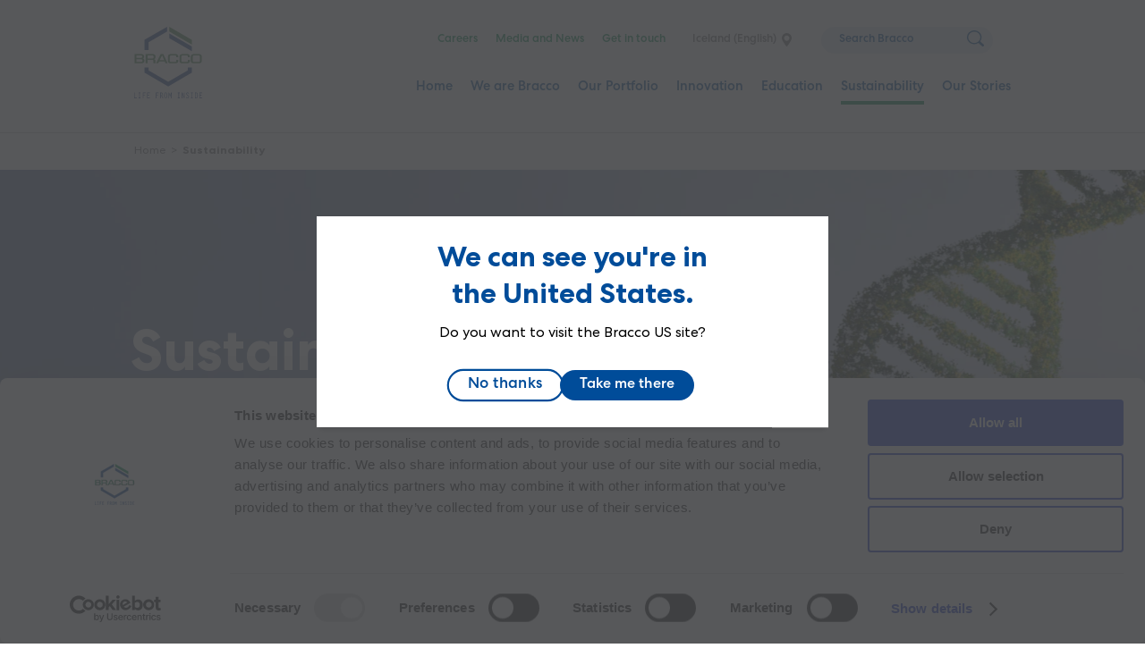

--- FILE ---
content_type: text/html; charset=UTF-8
request_url: https://www.bracco.com/en-is/sustainability
body_size: 16895
content:
<!DOCTYPE html>
<html lang="en-is" dir="ltr" prefix="og: https://ogp.me/ns#">
<head>
  <meta charset="utf-8" />
<noscript><style>form.antibot * :not(.antibot-message) { display: none !important; }</style>
</noscript><meta name="description" content="The health and wellbeing of all is our Purpose. Through continuous innovation we guarantee cutting-edge products and sustainable processes. Our manifesto represents the map of our path: the vision that inspires our every day. From there, everything else follows." />
<link rel="canonical" href="https://www.bracco.com/en-is/sustainability" />
<link rel="image_src" href="/sites/default/files/2022-10/_njz1456_0.jpg" />
<meta property="og:site_name" content="Bracco" />
<meta property="og:url" content="https://www.bracco.com/en-is/sustainability" />
<meta property="og:title" content="Sustainability" />
<meta property="og:description" content="The health and wellbeing of all is our Purpose. Through continuous innovation we guarantee cutting-edge products and sustainable processes. Our manifesto represents the map of our path: the vision that inspires our every day. From there, everything else follows." />
<meta property="og:image" content="https://www.bracco.com/sites/default/files/2022-10/_njz1456_0.jpg" />
<meta property="og:image:url" content="https://www.bracco.com/sites/default/files/2022-10/_njz1456_0.jpg" />
<meta property="og:image:secure_url" content="https://www.bracco.com/sites/default/files/2022-10/_njz1456_0.jpg" />
<link rel="apple-touch-icon" sizes="180x180" href="/themes/custom/frankly_theme/images/favicons/apple-touch-icon.png"/>
<link rel="icon" type="image/png" sizes="32x32" href="/themes/custom/frankly_theme/images/favicons/favicon-32x32.png"/>
<link rel="icon" type="image/png" sizes="16x16" href="/themes/custom/frankly_theme/images/favicons/favicon-16x16.png"/>
<link rel="manifest" href="/themes/custom/frankly_theme/images/favicons/site.webmanifest"/>
<link rel="mask-icon" href="/themes/custom/frankly_theme/images/favicons/safari-pinned-tab.svg" color="#5bbad5"/>
<link rel="shortcut icon" href="/themes/custom/frankly_theme/images/favicons/favicon.ico"/>
<meta name="apple-mobile-web-app-title" content="Bracco"/>
<meta name="application-name" content="Bracco"/>
<meta name="msapplication-TileColor" content="#da532c"/>
<meta name="msapplication-config" content="/themes/custom/frankly_theme/images/favicons/browserconfig.xml"/>
<meta name="theme-color" content="#ffffff"/>
<meta name="favicon-generator" content="Drupal responsive_favicons + realfavicongenerator.net" />
<meta name="Generator" content="Drupal 10 (https://www.drupal.org)" />
<meta name="MobileOptimized" content="width" />
<meta name="HandheldFriendly" content="true" />
<meta name="viewport" content="width=device-width, initial-scale=1.0" />
<script data-cookieconsent="ignore" type="108249a8e201a261d2c6b192-text/javascript" id="GTM">(function(w,d,s,l,i){w[l]=w[l]||[];w[l].push({"gtm.start":
    new Date().getTime(),event:"gtm.js"});var f=d.getElementsByTagName(s)[0],
    j=d.createElement(s),dl=l!="dataLayer"?"&l="+l:"";j.async=true;
    j.crossOrigin="anonymous";j.src=
    "https://www.googletagmanager.com/gtm.js?id="+i+dl+"";f.parentNode.insertBefore(j,f);})(window,document,"script","dataLayer","GTM-PLSWP2B");</script>
<script type="108249a8e201a261d2c6b192-text/javascript" id="Cookiebot" src="https://consent.cookiebot.com/uc.js" data-cbid="c4c0d39c-64c3-4f39-a4b6-62abed9ecdfa" data-blockingmode="auto" data-culture="EN-IS"></script>
<script type="application/ld+json">{
    "@context": "https://schema.org",
    "@graph": [
        {
            "@type": "WebPage",
            "breadcrumb": {
                "@type": "BreadcrumbList",
                "itemListElement": [
                    {
                        "@type": "ListItem",
                        "position": 1,
                        "name": "Home",
                        "item": "https://www.bracco.com/en-is"
                    },
                    {
                        "@type": "ListItem",
                        "position": 2,
                        "name": "Sustainability",
                        "item": "https://www.bracco.com/en-is/sustainability"
                    }
                ]
            }
        }
    ]
}</script>
<noscript><link rel="stylesheet" href="/core/themes/claro/css/components/dropbutton-noscript.css?t9hd9f" />
</noscript><link rel="alternate" hreflang="x-default" href="https://www.bracco.com/sustainability" />
<link rel="alternate" hreflang="en" href="https://www.bracco.com/sustainability" />
<link rel="alternate" hreflang="de-at" href="https://www.bracco.com/de-at/sustainability" />
<link rel="alternate" hreflang="en-be" href="https://www.bracco.com/en-be/sustainability" />
<link rel="alternate" hreflang="pt-br" href="https://www.bracco.com/pt-br/sustentabilidade" />
<link rel="alternate" hreflang="en-ca" href="https://www.bracco.com/en-ca/sustainability" />
<link rel="alternate" hreflang="fr-ca" href="https://www.bracco.com/fr-ca/developpement-durable" />
<link rel="alternate" hreflang="zh-cn" href="https://www.bracco.com/zh-cn/kechixufazhan" />
<link rel="alternate" hreflang="cs-cz" href="https://www.bracco.com/cs-cz/sustainability" />
<link rel="alternate" hreflang="en-dk" href="https://www.bracco.com/en-dk/sustainability" />
<link rel="alternate" hreflang="en-fi" href="https://www.bracco.com/en-fi/sustainability" />
<link rel="alternate" hreflang="fr-fr" href="https://www.bracco.com/fr-fr/notre-politique-rse" />
<link rel="alternate" hreflang="de-de" href="https://www.bracco.com/de-de/sustainability" />
<link rel="alternate" hreflang="ja" href="https://www.bracco.com/ja/sasutenahiriteikuroharusaito" />
<link rel="alternate" hreflang="en-is" href="https://www.bracco.com/en-is/sustainability" />
<link rel="alternate" hreflang="it-it" href="https://www.bracco.com/it-it/sostenibilita" />
<link rel="alternate" hreflang="en-lu" href="https://www.bracco.com/en-lu/sustainability" />
<link rel="alternate" hreflang="es-mx" href="https://www.bracco.com/es-mx/sustainability" />
<link rel="alternate" hreflang="en-no" href="https://www.bracco.com/en-no/sustainability" />
<link rel="alternate" hreflang="en-pl" href="https://www.bracco.com/en-pl/sustainability" />
<link rel="alternate" hreflang="sk-sk" href="https://www.bracco.com/sk-sk/sustainability" />
<link rel="alternate" hreflang="en-kr" href="https://www.bracco.com/en-kr/sustainability" />
<link rel="alternate" hreflang="en-se" href="https://www.bracco.com/en-se/sustainability" />
<link rel="alternate" hreflang="en-ch" href="https://www.bracco.com/en-ch/sustainability" />
<link rel="alternate" hreflang="nl-nl" href="https://www.bracco.com/nl-nl/sustainability" />
<link rel="alternate" hreflang="en-gb" href="https://www.bracco.com/en-gb/sustainability" />
<link rel="alternate" hreflang="en-us" href="https://www.bracco.com/en-us/sustainability" />

    <title>Sustainability | Bracco</title>
    <link rel="stylesheet" media="all" href="/sites/default/files/css/css_UW-xp7UxrqusSGb8pwzugDmwxV91cDLV4MYrwMrNf54.css?delta=0&amp;language=en-is&amp;theme=frankly_theme&amp;include=eJxdzUEOgzAMRNELATlSZBKXWgyeyiSLcPpuoItun770CySYNnAVzGcbMN-mwtBUo38ESzUBb3LGIbBLp1eI7xgZMthbXruhaqSH6VqIfGppRv_V7a2H_s2-2OQzEw" />
<link rel="stylesheet" media="all" href="/sites/default/files/css/css_cRqRbvrGoliD5U_7KEjKdhZMVGwmYhpnsEkiwmfYmgo.css?delta=1&amp;language=en-is&amp;theme=frankly_theme&amp;include=eJxdzUEOgzAMRNELATlSZBKXWgyeyiSLcPpuoItun770CySYNnAVzGcbMN-mwtBUo38ESzUBb3LGIbBLp1eI7xgZMthbXruhaqSH6VqIfGppRv_V7a2H_s2-2OQzEw" />

    <script src="/core/misc/touchevents-test.js?v=10.5.1" data-cookieconsent="ignore" type="108249a8e201a261d2c6b192-text/javascript"></script>
<script src="https://kit.fontawesome.com/2e0a0bb9f3.js" defer crossorigin="anonymous" data-cookieconsent="ignore" type="108249a8e201a261d2c6b192-text/javascript"></script>


    <script async src=https://siteimproveanalytics.com/js/siteanalyze_6122297.js type="108249a8e201a261d2c6b192-text/javascript"></script>
</head>
<body class="location-en-is path-node page-node-type-page">
  <a href="#main-content" class="visually-hidden focusable skip-link">
    Skip to main content
  </a>
  <!-- Google Tag Manager (noscript) -->
<noscript><iframe src="https://www.googletagmanager.com/ns.html?id=GTM-PLSWP2B"
                  height="0" width="0" style="display:none;visibility:hidden"></iframe></noscript>
<!-- End Google Tag Manager (noscript) -->

    <div class="page-wrapper dialog-off-canvas-main-canvas" data-off-canvas-main-canvas>
      
  <div class="region region-sticky">
    
<div id="block-locationswitcherblock" class="block block-location-switcher">
  <div class="location-switcher" style="display: none">
  <div class="location-switcher-wrapper">
    <a href="#" class="location-settings"></a>

    <div class="location-switcher-headline">
            <p role="heading" aria-level="2" class="headline h4">Change location</p>
      <p>You are currently on the Iceland (English) website</p>

              <a href="/en-is/distributors-list" class="link simple-link">My country is not on the list</a>
          </div>

    <nav class="location-switcher-content">
              <div class="region-wrapper">
          <p class="h6">Global</p>
          <ul>
                          <li><a class="" href="/sustainability">Bracco.com (English)</a></li>
                      </ul>
        </div>
              <div class="region-wrapper">
          <p class="h6">Asia</p>
          <ul>
                          <li><a class="" href="/zh-cn/kechixufazhan">China (中文)</a></li>
                          <li><a class="" href="/ja/sasutenahiriteikuroharusaito">Japan (日本語)</a></li>
                          <li><a class="" href="/en-kr/sustainability">South Korea (한국어)</a></li>
                      </ul>
        </div>
              <div class="region-wrapper">
          <p class="h6">Americas</p>
          <ul>
                          <li><a class="" href="/pt-br/sustentabilidade">Brazil (Português)</a></li>
                          <li><a class="" href="/en-ca/sustainability">Canada (English)</a></li>
                          <li><a class="" href="/es-mx/sustainability">Mexico (English)</a></li>
                          <li><a class="" href="/fr-ca/developpement-durable">Canada (Français)</a></li>
                          <li><a class="" href="/en-us/sustainability">USA (English)</a></li>
                      </ul>
        </div>
              <div class="region-wrapper">
          <p class="h6">Europe</p>
          <ul>
                          <li><a class="" href="/de-at/sustainability">Austria (English)</a></li>
                          <li><a class="" href="/en-be/sustainability">Belgium (English)</a></li>
                          <li><a class="" href="/cs-cz/sustainability">Czech Republic (English)</a></li>
                          <li><a class="" href="/en-dk/sustainability">Denmark (English)</a></li>
                          <li><a class="" href="/en-fi/sustainability">Finland (English)</a></li>
                          <li><a class="" href="/fr-fr/notre-politique-rse">France (Français)</a></li>
                          <li><a class="" href="/de-de/sustainability">Germany (Deutsch)</a></li>
                          <li><a class="active" href="/en-is/sustainability">Iceland (English)</a></li>
                          <li><a class="" href="/it-it/sostenibilita">Italy (Italiano)</a></li>
                          <li><a class="" href="/en-lu/sustainability">Luxembourg (English)</a></li>
                          <li><a class="" href="/en-no/sustainability">Norway (English)</a></li>
                          <li><a class="" href="/en-pl/sustainability">Poland (English)</a></li>
                          <li><a class="" href="/sk-sk/sustainability">Slovakia (English)</a></li>
                          <li><a class="" href="/en-se/sustainability">Sweden (English)</a></li>
                          <li><a class="" href="/en-ch/sustainability">Switzerland (English)</a></li>
                          <li><a class="" href="/nl-nl/sustainability">The Netherlands (English)</a></li>
                          <li><a class="" href="/en-gb/sustainability">UK (English)</a></li>
                      </ul>
        </div>
          </nav>

  </div>
</div>
</div>

  </div>


<div class="main-container page-main">
  

  <header class="region region-header">
    <div class="mobile-menu">
    
    <div class="block-logo">
        <a href="/en-is" class="logo">
            <svg xmlns="http://www.w3.org/2000/svg" xml:space="preserve" id="Layer_1" x="0" y="0" version="1.1" viewBox="0 0 336 295">
                <style>
                    .st0{fill-rule:evenodd;clip-rule:evenodd;fill:#508c54}
                </style>
                <path d="m173.7 23.3 111.4 64.6V64.7L173.7.1v23.2z" class="st0"/>
                <path fill="#2c4d94" fill-rule="evenodd" d="M285.1 97.7v23.2L173.7 56.3V33.1l111.4 64.6zM162.8 0 51.1 64.6V115h20V76.3l91.7-53.1V0zm5.3 295-117-67.7v-26.1h20v14.5l97 56.2 97-56.3v-14.5h20v26.1l-117 67.8z" clip-rule="evenodd"/>
                <path d="M1.8 180.8v-46h33.1c7 0 14.3 3.4 14.3 11.7 0 5.1-1.3 8.1-5.2 9.9 4.9 1.6 6.5 6 6.5 11.7 0 9.8-8 12.7-15.3 12.7H1.8zm9.7-39.3v12.1h20.9c4.2 0 7.5-1.2 7.5-5.9 0-4.8-3.7-6.2-7.3-6.2H11.5zm0 18.7V174h20.9c4.2 0 8.8-.7 8.8-6.9 0-5.8-4.2-7-8.6-7H11.5zm44.8 20.6v-46h33.1c4.2 0 7.5.4 10.7 2.3 4.2 2.6 5.5 5.5 5.5 11.3 0 4 .3 6.9-2.2 9.1-1.5 1.4-2.9 2.2-4.7 2.6 2 .6 3.1 1.4 4.4 3 1.3 1.7 1.8 3.2 1.7 5.4v12.3h-9.4v-12.2c0-1.8-.3-2.4-1.3-3.5-1.2-1.4-2.7-1.6-4.5-1.6H65.9v17.3h-9.6zm9.6-23.9v-15.4H89c4.8 0 7.3 3.2 7.6 7.3.3 4.4-2.6 8.2-7.9 8.2H65.9zm42.2 23.9 23-46h13l21.5 46h-10.3l-4.2-9.4h-28l-4.8 9.4h-10.2zm18-16.1 11.8-24.1 10.1 24.1h-21.9zm81.9-14.2v-5.4c-.4-1.1-.8-1.6-1.7-2.4-1.4-1.2-2.7-1-4.6-1.2h-18.5c-2 .1-3.2.1-4.8 1.2-1.4 1-2.1 2.1-2.5 3.8v21.2c0 2.4.2 3.5 1.7 4.7 2 1.6 3.9 1.7 7 1.7h16.2c2.5 0 3.8.1 5.4-1 1.2-.9 1.9-2.1 1.9-3.9v-5.6h9.8v7.4c0 2.8-1.6 5.7-4.4 7.1-4.2 2.2-10.7 2.6-11.9 2.6h-20c-3.7 0-7.2-.4-10.8-2.6-2.8-1.7-4.2-4-4.2-7.7V146c.1-2.8 1.6-5.9 4.8-8.1 3.1-2 6.2-3.1 12-3.1h18c4.5 0 10.5.4 12.9 3.5 1.8 2.2 2.7 3.7 3 6.5v5.7H208zm57.2 0v-5.4c-.4-1.1-.8-1.6-1.7-2.4-1.4-1.2-2.7-1-4.6-1.2h-18.5c-1.9.1-3.2.1-4.8 1.2-1.4 1-2.1 2.1-2.5 3.8v21.2c0 2.4.1 3.5 1.7 4.7 2 1.6 3.8 1.7 7 1.7H258c2.5 0 3.7.1 5.4-1 1.2-.9 1.9-2.1 1.9-3.9v-5.6h9.8v7.4c0 2.8-1.6 5.7-4.4 7.1-4.2 2.2-10.6 2.6-11.8 2.6h-20.1c-3.7 0-7.2-.4-10.7-2.6-2.7-1.7-4.2-4-4.2-7.7V146c.1-2.8 1.5-5.9 4.8-8.1 3-2 6.3-3.1 12-3.1h18c4.5 0 10.5.4 13 3.5 1.7 2.2 2.7 3.7 3 6.5v5.7h-9.5zm69 19.1c0 2.8-2.6 7.4-5.4 8.9-4.2 2.2-9.7 2.3-10.9 2.3h-22.8c-3.7 0-7.2-.4-10.7-2.6-2.8-1.7-4.2-4-4.2-7.7V146c.1-2.8 1.5-5.9 4.8-8.1 3.1-2 6.3-3.1 12.1-3.1h20.7c4.5 0 8.4.8 11.5 3.1 2.5 1.9 4.9 5.5 4.9 7.8v23.9zm-9.5-23.1c-.4-1.1-1.3-2.9-2.2-3.7-1.4-1.2-2.7-1-4.6-1.2h-21.2c-2 .1-3.2.1-4.8 1.2-1.4 1-2.1 2.1-2.5 3.8v21.2c0 2.4.1 3.5 1.7 4.7 2 1.6 3.8 1.7 7 1.7H317c2.5 0 3.8.1 5.4-1 1.2-.9 2.3-2.3 2.3-4.2v-22.5z" class="st0"/>
            </svg>
        </a>
            </div>

    <button class="hamburger-menu-button">
        <div class="hamburger-lines">
            <span class="line"></span>
            <span class="line"></span>
            <span class="line"></span>
        </div>
    </button>
</div>

    <div class="header-inner">
      


<div id="block-logo" class="block block-logo">
  
  

  
<div class="block-logo">
  <a href="/en-is" class="logo">
      <svg xmlns="http://www.w3.org/2000/svg" viewBox="0 0 112 118" width="100">
      <g fill="none" fill-rule="evenodd">
        <path fill="#508C54" d="m57.89 7.77 37.15 21.522v-7.726L57.89.038z"/>
        <path fill="#2C4D94" d="M95.04 32.555v7.74L57.89 18.771v-7.733zM54.269 0l-37.24 21.547v16.8h6.67V25.44l30.57-17.707zm1.771 98.335-39.01-22.58v-8.713h6.67v4.819l32.333 18.747 32.34-18.754v-4.819h6.67v8.712z"/>
        <path fill="#508C54" d="M.612 60.255V44.93h11.036c2.33-.012 4.761 1.145 4.761 3.911 0 1.685-.419 2.709-1.72 3.299 1.639.532 2.176 2.013 2.176 3.91 0 3.281-2.682 4.225-5.098 4.225l-11.155-.02zm3.236-13.08v4.04h6.953c1.4 0 2.488-.4 2.488-1.975 0-1.591-1.22-2.064-2.44-2.064h-7zm0 6.242v4.605h6.953c1.4 0 2.926-.248 2.926-2.287 0-1.947-1.395-2.318-2.879-2.318h-7zm14.907 6.858V44.93h11.034c1.395 0 2.503.145 3.57.783 1.406.86 1.832 1.832 1.832 3.774-.009 1.329.09 2.313-.735 3.036-.509.47-.976.72-1.556.86.656.191 1.038.456 1.464 1 .438.578.584 1.078.575 1.787v4.105h-3.127v-4.063c0-.592-.11-.804-.44-1.175-.414-.457-.912-.544-1.493-.53H21.96v5.768h-3.206zm3.197-7.966v-5.148h7.712c1.61 0 2.442 1.064 2.517 2.417.102 1.481-.87 2.731-2.617 2.731h-7.612zm14.08 7.966 7.663-15.345h4.34l7.161 15.345H51.78l-1.407-3.134h-9.335l-1.616 3.134h-3.389zm6.007-5.372 3.949-8.022 3.37 8.022h-7.32zm27.29-4.727v-1.79c-.125-.35-.264-.54-.564-.795-.481-.393-.896-.323-1.537-.408h-6.151c-.663.033-1.076.021-1.612.408-.47.34-.695.689-.841 1.25v7.079c0 .798.052 1.167.565 1.575.682.527 1.286.569 2.33.569h5.4c.837 0 1.261.023 1.81-.334.404-.286.647-.691.647-1.292V54.58h3.27v2.459c0 .93-.537 1.894-1.463 2.379-1.397.734-3.558.857-3.955.857h-6.676c-1.241 0-2.402-.123-3.584-.857-.927-.57-1.406-1.33-1.406-2.57V48.68c.032-.93.522-1.98 1.615-2.714 1.021-.678 2.082-1.035 4.012-1.035h6.003c1.487 0 3.507.145 4.315 1.17.588.732.89 1.24 1.015 2.18v1.896h-3.194zm19.077 0v-1.79c-.13-.35-.276-.54-.555-.795-.48-.393-.896-.323-1.531-.408h-6.173c-.646.033-1.067.021-1.595.408-.481.34-.707.689-.837 1.25v7.079c0 .798.041 1.167.554 1.575.674.527 1.273.569 2.33.569h5.403c.829 0 1.25.023 1.808-.334.409-.286.632-.691.632-1.292V54.58h3.279v2.459c0 .93-.529 1.894-1.454 2.379-1.4.734-3.55.857-3.947.857h-6.7c-1.229 0-2.386-.123-3.578-.857-.915-.57-1.401-1.33-1.401-2.57V48.68c.03-.93.51-1.98 1.614-2.714 1.015-.678 2.095-1.035 4.012-1.035h6.006c1.492 0 3.5.145 4.323 1.17.573.732.884 1.24 1.003 2.18v1.896h-3.193zm22.982 6.363c0 .93-.86 2.47-1.783 2.962-1.392.735-3.229.774-3.641.774h-7.596c-1.23 0-2.392-.123-3.573-.857-.93-.57-1.4-1.33-1.4-2.57V48.68c.034-.93.516-1.98 1.599-2.714 1.023-.678 2.104-1.035 4.02-1.035h6.906c1.498 0 2.801.274 3.848 1.03.828.625 1.62 1.817 1.62 2.609v7.97zm-3.157-7.717c-.13-.35-.434-.975-.73-1.231-.478-.393-.884-.323-1.537-.408h-7.068c-.66.033-1.08.021-1.594.408-.478.34-.703.689-.84 1.25v7.079c0 .798.045 1.167.559 1.575.67.527 1.275.569 2.317.569h6.314c.835 0 1.264.023 1.813-.334.404-.286.766-.78.766-1.396v-7.512z"/>
        <path fill="#2C4D94" d="M.862 117.007H4.45v.812H0v-9.28h.862v8.468zm9.544-7.655H9.28v7.655h1.126v.812H7.302v-.812h1.115v-7.655H7.302v-.812h3.104v.812zm8.371 0h-3.575v3.222h2.679v.812H15.2v4.433h-.862v-9.28h4.438v.813zm6.9 0H22.24v3.3h2.472v.81H22.24v3.545h3.518v.812h-4.38v-9.28h4.3v.813zm14.661 0h-3.576v3.222h2.68v.812h-2.68v4.433H35.9v-9.28h4.438v.813zm2.507-.812h2.15c2.07 0 2.254 2.088 2.254 2.629 0 .954-.322 1.83-1.471 2.565l2.23 4.085h-1.046l-2.012-3.866c-.415.013-.829.013-1.243.026v3.84h-.862v-9.28zm1.679 4.614c1.173 0 1.863-.67 1.863-2.037 0-1.237-.46-1.765-1.829-1.765h-.85v3.802h.816zm7.451-4.794c2.415 0 2.542 3.093 2.542 4.819 0 1.238.08 4.821-2.542 4.821-2.553 0-2.541-3.505-2.541-4.821 0-3.88 1.15-4.82 2.541-4.82zm1.679 4.819c0-.85.115-4.008-1.679-4.008-1.84 0-1.679 3.467-1.679 4.008 0 1.057-.046 4.008 1.68 4.008.862 0 1.678-.643 1.678-4.008zm7.244-4.64h.852v9.28h-.863v-7.063l-1.724 4.55-1.691-4.55-.023 7.063h-.863v-9.28h.84l1.737 4.627 1.735-4.626zm14.19.813h-1.126v7.655h1.126v.812h-3.104v-.812H73.1v-7.655h-1.115v-.812h3.104v.812zm3.507-.812h1l2.52 6.934.034-6.934h.862v9.37h-.816l-2.714-7.489-.023 7.398h-.863v-9.28zm11.12 1.675c-.506-.502-1.081-1.044-1.794-1.044-.736 0-1.334.567-1.334 1.418 0 .49.081.928 1.196 1.688l.656.451c1.517 1.044 1.931 1.534 1.931 2.617 0 1.662-.989 2.655-2.437 2.655-1.07 0-1.864-.58-2.507-1.508l.667-.593c.402.722 1.046 1.288 1.84 1.288.862 0 1.575-.721 1.575-1.713 0-.748-.045-1.005-1.506-1.985l-.748-.503c-.817-.54-1.53-1.172-1.53-2.332 0-1.457.99-2.294 2.232-2.294.862 0 1.655.515 2.277 1.16l-.518.695zm6.934-.863h-1.127v7.655h1.127v.812h-3.105v-.812h1.116v-7.655h-1.116v-.812h3.105v.812zm3.472-.812h2.105c1.598 0 2.668 1.018 2.668 4.639 0 3.571-.989 4.64-2.794 4.64h-1.979v-9.28zm.863 8.467h1.058c1.196 0 1.99-.373 1.99-3.828 0-3.557-.91-3.827-2.013-3.827h-1.035v7.655zm10.935-7.655h-3.437v3.3h2.472v.81h-2.472v3.545H112v.812h-4.381v-9.28h4.3v.813z"/>
      </g>
    </svg>
      </a>

  </div>
</div>

<div id="block-topmenu" class="block block-top-menu" role="navigation">
  
  
  <ul class="menu top-menu">
      <li class="menu-item">
      


<a data-theme="" data-color="white"
    class="link"
  href="/en-is/careers">
        Careers
  </a>

    </li>
      <li class="menu-item">
      


<a data-theme="" data-color="white"
    class="link"
  href="/en-is/media-and-news">
        Media and News
  </a>

    </li>
      <li class="menu-item">
      


<a data-theme="" data-color="white"
    class="link"
  href="/en-is/get-touch">
        Get in touch
  </a>

    </li>
    <ul class="settings-wrapper">
    <li><a href="#" class="location-settings">Iceland (English)</a></li>
      </ul>

  <li class="search">
    <form role="search" method="get" action="/en-is/search" class="search">
      <input aria-label="Search" type="search" placeholder="Search Bracco" name="s" id="search" autocomplete="off">
      <button type="submit" value="Search" aria-label="Search">
        <svg xmlns="http://www.w3.org/2000/svg" viewBox="0 0 22 22">
          <path fill-rule="evenodd" d="M21.54 21.538a1.571 1.571 0 0 1-2.225 0l-4.402-4.4a9.392 9.392 0 0 1-5.467 1.75C4.23 18.889 0 14.66 0 9.445S4.23 0 9.446 0c5.217 0 9.446 4.23 9.446 9.444a9.384 9.384 0 0 1-1.752 5.466l4.4 4.399a1.58 1.58 0 0 1 0 2.23M17.317 9.443a7.873 7.873 0 0 0-15.744 0 7.871 7.871 0 0 0 7.871 7.87 7.872 7.872 0 0 0 7.873-7.87"/>
        </svg>
      </button>
    </form>
  </li>
</ul>

</div>

<div id="block-mainmenu" class="block block-main-menu" role="navigation">
  
  
  <nav class="menu first-level-menu">
  <ul class="menu menu-items">
          
                  
      <li class="menu-item">
                  


<a data-theme="" data-color="white"
    class="link"
  href="/en-is">
        Home
  </a>

                              </li>
          
                                
      <li class="menu-item megamenu">
                <button type="button" class="link" aria-expanded="false" aria-controls="menu-bd7d-03f7-4372">
          We are Bracco
        </button>
                                  <nav class="second-level-menu" id="menu-bd7d-03f7-4372" aria-hidden="true">
          <button class="close-megamenu"></button>
          <button class="go-back-burgermenu">
            <svg xmlns="http://www.w3.org/2000/svg" fill="none" viewBox="0 0 27 16">
              <path fill="#008E4F" stroke="#008E4F" stroke-width="1" d="m7.57552 14.6208-6.25-5.94015c-.13021-.08251-.21701-.18563-.26041-.30939l-.04883-.18563L1 8c0-.12375.0217-.24751.06511-.37126.0434-.12376.1302-.22688.26041-.30939l6.25-5.94019c.47743-.49501.96571-.50533 1.46485-.03094.49913.47439.48828.93847-.03256 1.39224L4.58073 7.00997H24.9583c.3039 0 .5643.10313.7813.30938C25.9132 7.48436 26 7.71124 26 8c0 .28876-.0977.52596-.293.71159-.1953.18563-.4448.27844-.7487.27844H4.58073l4.42708 4.26947c.52084.4538.53169.9179.03256 1.3923-.49914.4744-.98742.4641-1.46485-.031Z"/>
            </svg>
          </button>
            <div class="content-container">
                              <figure>
                  

      <img class=""
                     src="/sites/default/files/styles/hd/public/2022-10/2022.05.23_bracco0485.jpg.webp?itok=s-SNbjNZ"
              alt="we are bracco"
                />
  
  
                </figure>
                            <div class="wrapper">
                                <a href="/en-is/we-are-bracco">
                  <span class="bold h4">We are Bracco</span>
                </a>
                                  <p class="medium">Welcome to a World of contrasts</p>
                                <ul class="menu-items second-level">
                                      <li class="menu-item">
                      


<a data-theme="" data-color="white"
                    class="link"
  href="/en-is/our-businesses">
        Our businesses
  </a>

                                                                </li>
                                      <li class="menu-item">
                      


<a data-theme="" data-color="white"
                    class="link"
  href="/en-is/purpose-and-values">
        Purpose and values
  </a>

                                                                </li>
                                      <li class="menu-item">
                      


<a data-theme="" data-color="white"
                    class="link"
  href="/en-is/our-history">
        Our history
  </a>

                                                                </li>
                                      <li class="menu-item">
                      


<a data-theme="" data-color="white"
                    class="link"
  href="/en-is/bracco-foundation-culture-based-values">
        Our Foundation
  </a>

                                                                </li>
                                      <li class="menu-item">
                      


<a data-theme="" data-color="white"
                    class="link"
  href="/en-is/responsibility">
        Responsibility and Ethical conduct
  </a>

                                                                </li>
                                  </ul>
              </div>
            </div>
                      </nav>
              </li>
          
                                              
      <li class="menu-item megamenu products-megamenu">
                <button type="button" class="link" aria-expanded="false" aria-controls="menu-8a80-7a53-4ffb">
          Our Portfolio
        </button>
                                  <nav class="second-level-menu" id="menu-8a80-7a53-4ffb" aria-hidden="true">
          <button class="close-megamenu"></button>
          <button class="go-back-burgermenu">
            <svg xmlns="http://www.w3.org/2000/svg" fill="none" viewBox="0 0 27 16">
              <path fill="#008E4F" stroke="#008E4F" stroke-width="1" d="m7.57552 14.6208-6.25-5.94015c-.13021-.08251-.21701-.18563-.26041-.30939l-.04883-.18563L1 8c0-.12375.0217-.24751.06511-.37126.0434-.12376.1302-.22688.26041-.30939l6.25-5.94019c.47743-.49501.96571-.50533 1.46485-.03094.49913.47439.48828.93847-.03256 1.39224L4.58073 7.00997H24.9583c.3039 0 .5643.10313.7813.30938C25.9132 7.48436 26 7.71124 26 8c0 .28876-.0977.52596-.293.71159-.1953.18563-.4448.27844-.7487.27844H4.58073l4.42708 4.26947c.52084.4538.53169.9179.03256 1.3923-.49914.4744-.98742.4641-1.46485-.031Z"/>
            </svg>
          </button>
            <div class="content-container">
                            <div class="wrapper">
                                  
<div class="block block-location-detection">
  <div class="location-wrapper">
    <div class="location-detection-placeholder"></div>
  </div>
</div>

                  
                                <a href="/en-is/our-portfolio">
                  <span class="bold h4">Our Portfolio</span>
                </a>
                                  <p class="medium">Proven offerings for a proven difference</p>
                                <ul class="menu-items second-level">
                                      <li class="menu-item">
                      


<a data-theme="" data-color="white"
                            title="Visit our X-ray/CT area to learn about our services and solutions."
        class="link"
  href="/en-is/x-rayct">
        X-ray/CT
  </a>

                                                                    <ul class="menu-items third-level">
                                                      <li class="menu-item">
                              
    <p class="nolink">Medical devices</p>
                                                                                            <ul class="menu-items fourth-level">
                                                                      <li class="menu-item">
                                      


<a data-theme="" data-color="white"
    class="link"
  href="/en-is/product/ct-expres">
        CT Exprès
  </a>

                                    </li>
                                                                      <li class="menu-item">
                                      


<a data-theme="" data-color="white"
    class="link"
  href="/en-is/product/protoco2l-touch">
        Protoco2l Touch
  </a>

                                    </li>
                                                                      <li class="menu-item">
                                      


<a data-theme="" data-color="white"
                    class="link"
  href="/en-is/product/empower-cta-0">
        Empower CTA+
  </a>

                                    </li>
                                                                  </ul>
                                                          </li>
                                                  </ul>
                                          </li>
                                      <li class="menu-item">
                      


<a data-theme="" data-color="white"
                            title="Visit our MRI area to learn about our services and solutions."
        class="link"
  href="/en-is/mri">
        MRI
  </a>

                                                                    <ul class="menu-items third-level">
                                                      <li class="menu-item">
                              
    <p class="nolink">Medical Devices</p>
                                                                                            <ul class="menu-items fourth-level">
                                                                      <li class="menu-item">
                                      


<a data-theme="" data-color="white"
                    class="link"
  href="/en-is/product/empower-mr">
        Empower MR
  </a>

                                    </li>
                                                                  </ul>
                                                          </li>
                                                  </ul>
                                          </li>
                                      <li class="menu-item">
                      


<a data-theme="" data-color="white"
                            title="Visit our Ultrasound area to learn about our services and solutions."
        class="link"
  href="/en-is/ultrasound">
        Ultrasound
  </a>

                                                                    <ul class="menu-items third-level">
                                                      <li class="menu-item">
                              
    <p class="nolink">Software</p>
                                                                                            <ul class="menu-items fourth-level">
                                                                      <li class="menu-item">
                                      


<a data-theme="" data-color="white"
                    class="link"
  href="/en-is/product/vuebox">
        VueBox
  </a>

                                    </li>
                                                                  </ul>
                                                          </li>
                                                  </ul>
                                          </li>
                                      <li class="menu-item">
                      


<a data-theme="" data-color="white"
                            title="Visit our Interventional cardiology and cath lab area to learn about our services and solutions."
        class="link"
  href="/en-is/interventional-cardiology">
        Interventional cardiology
  </a>

                                                                    <ul class="menu-items third-level">
                                                      <li class="menu-item">
                              
    <p class="nolink">Medical devices</p>
                                                                                            <ul class="menu-items fourth-level">
                                                                      <li class="menu-item">
                                      


<a data-theme="" data-color="white"
                    class="link"
  href="/en-is/product/acist-cvi">
        ACIST CVi
  </a>

                                    </li>
                                                                      <li class="menu-item">
                                      


<a data-theme="" data-color="white"
                    class="link"
  href="/en-is/product/acist-hdi">
        ACIST HDi
  </a>

                                    </li>
                                                                      <li class="menu-item">
                                      


<a data-theme="" data-color="white"
                    class="link"
  href="https://acist.com/">
        ACIST RXi
  </a>

                                    </li>
                                                                  </ul>
                                                          </li>
                                                  </ul>
                                          </li>
                                  </ul>
              </div>
            </div>
                          <nav class="modalities-menu">
                <ul class="menu-items">
                                    <li>
                    


<a data-theme="" data-color="white"
                    class="modality-link"
  href="/en-is/digital-solutions">
        Digital solutions<i class="fal fa-laptop-medical"></i>
  </a>

                                      <li>
                    


<a data-theme="" data-color="white"
                    class="modality-link"
  href="/en-is/oncology">
        Oncology<i class="fal fa-virus"></i>
  </a>

                                      <li>
                    


<a data-theme="" data-color="white"
                    class="modality-link"
  href="/en-is/cardiology">
        Cardiology<i class="fal fa-heart-pulse"></i>
  </a>

                                      </li>
                </ul>
              </nav>
                      </nav>
              </li>
          
                                
      <li class="menu-item megamenu">
                <button type="button" class="link" aria-expanded="false" aria-controls="menu-be53-bced-4bbf">
          Innovation
        </button>
                                  <nav class="second-level-menu" id="menu-be53-bced-4bbf" aria-hidden="true">
          <button class="close-megamenu"></button>
          <button class="go-back-burgermenu">
            <svg xmlns="http://www.w3.org/2000/svg" fill="none" viewBox="0 0 27 16">
              <path fill="#008E4F" stroke="#008E4F" stroke-width="1" d="m7.57552 14.6208-6.25-5.94015c-.13021-.08251-.21701-.18563-.26041-.30939l-.04883-.18563L1 8c0-.12375.0217-.24751.06511-.37126.0434-.12376.1302-.22688.26041-.30939l6.25-5.94019c.47743-.49501.96571-.50533 1.46485-.03094.49913.47439.48828.93847-.03256 1.39224L4.58073 7.00997H24.9583c.3039 0 .5643.10313.7813.30938C25.9132 7.48436 26 7.71124 26 8c0 .28876-.0977.52596-.293.71159-.1953.18563-.4448.27844-.7487.27844H4.58073l4.42708 4.26947c.52084.4538.53169.9179.03256 1.3923-.49914.4744-.98742.4641-1.46485-.031Z"/>
            </svg>
          </button>
            <div class="content-container">
                              <figure>
                  

      <img class=""
                     src="/sites/default/files/styles/hd/public/2022-11/innovation.jpg.webp?itok=7m2g11nt"
              alt="Woman looking into microscope"
                />
  
  
                </figure>
                            <div class="wrapper">
                                <a href="/en-is/innovation">
                  <span class="bold h4">Innovation</span>
                </a>
                                  <p class="medium">A deep dive into our R&D progress</p>
                                <ul class="menu-items second-level">
                                      <li class="menu-item">
                      


<a data-theme="" data-color="white"
                    class="link"
  href="/en-is/digital-future">
        Digital future
  </a>

                                                                </li>
                                      <li class="menu-item">
                      


<a data-theme="" data-color="white"
                    class="link"
  href="/en-is/rd">
        R&D
  </a>

                                                                </li>
                                      <li class="menu-item">
                      


<a data-theme="" data-color="white"
                    class="link"
  href="/en-is/bracco-sites">
        The Bracco sites
  </a>

                                                                </li>
                                      <li class="menu-item">
                      


<a data-theme="" data-color="white"
                    class="link"
  href="/en-is/scientific-heritage-and-patents">
        Scientific heritage and patents
  </a>

                                                                </li>
                                  </ul>
              </div>
            </div>
                      </nav>
              </li>
          
                                
      <li class="menu-item megamenu">
                <button type="button" class="link" aria-expanded="false" aria-controls="menu-fd9a-a1fd-4f80">
          Education
        </button>
                                  <nav class="second-level-menu" id="menu-fd9a-a1fd-4f80" aria-hidden="true">
          <button class="close-megamenu"></button>
          <button class="go-back-burgermenu">
            <svg xmlns="http://www.w3.org/2000/svg" fill="none" viewBox="0 0 27 16">
              <path fill="#008E4F" stroke="#008E4F" stroke-width="1" d="m7.57552 14.6208-6.25-5.94015c-.13021-.08251-.21701-.18563-.26041-.30939l-.04883-.18563L1 8c0-.12375.0217-.24751.06511-.37126.0434-.12376.1302-.22688.26041-.30939l6.25-5.94019c.47743-.49501.96571-.50533 1.46485-.03094.49913.47439.48828.93847-.03256 1.39224L4.58073 7.00997H24.9583c.3039 0 .5643.10313.7813.30938C25.9132 7.48436 26 7.71124 26 8c0 .28876-.0977.52596-.293.71159-.1953.18563-.4448.27844-.7487.27844H4.58073l4.42708 4.26947c.52084.4538.53169.9179.03256 1.3923-.49914.4744-.98742.4641-1.46485-.031Z"/>
            </svg>
          </button>
            <div class="content-container">
                              <figure>
                  

      <img class=""
                     src="/sites/default/files/styles/hd/public/2025-05/en-bracco-education-global-academy.jpg.webp?itok=NAUpErbb"
              alt="Bracco Global Academy"
                />
  
  
                </figure>
                            <div class="wrapper">
                                <a href="/en-is/education">
                  <span class="bold h4">Education</span>
                </a>
                                  <p class="medium">Learning, together.</p>
                                <ul class="menu-items second-level">
                                      <li class="menu-item">
                      


<a data-theme="" data-color="white"
                    class="link"
  href="/en-is/next-gen-projects">
        Next-Gen Projects
  </a>

                                                                </li>
                                      <li class="menu-item">
                      


<a data-theme="" data-color="white"
                    class="link"
  href="/en-is/bracco-global-academy">
        Bracco Global Academy
  </a>

                                                                </li>
                                      <li class="menu-item">
                      


<a data-theme="" data-color="white"
                    class="link"
  href="/en-is/our-partnerships">
        Our Partnerships
  </a>

                                                                </li>
                                      <li class="menu-item">
                      


<a data-theme="" data-color="white"
    class="link"
  href="/en-is/events">
        Events
  </a>

                                                                </li>
                                  </ul>
              </div>
            </div>
                      </nav>
              </li>
          
                                
      <li class="menu-item megamenu">
                <button type="button" class="active link" aria-expanded="false" aria-controls="menu-f236-25ef-4939">
          Sustainability
        </button>
                                  <nav class="second-level-menu" id="menu-f236-25ef-4939" aria-hidden="true">
          <button class="close-megamenu"></button>
          <button class="go-back-burgermenu">
            <svg xmlns="http://www.w3.org/2000/svg" fill="none" viewBox="0 0 27 16">
              <path fill="#008E4F" stroke="#008E4F" stroke-width="1" d="m7.57552 14.6208-6.25-5.94015c-.13021-.08251-.21701-.18563-.26041-.30939l-.04883-.18563L1 8c0-.12375.0217-.24751.06511-.37126.0434-.12376.1302-.22688.26041-.30939l6.25-5.94019c.47743-.49501.96571-.50533 1.46485-.03094.49913.47439.48828.93847-.03256 1.39224L4.58073 7.00997H24.9583c.3039 0 .5643.10313.7813.30938C25.9132 7.48436 26 7.71124 26 8c0 .28876-.0977.52596-.293.71159-.1953.18563-.4448.27844-.7487.27844H4.58073l4.42708 4.26947c.52084.4538.53169.9179.03256 1.3923-.49914.4744-.98742.4641-1.46485-.031Z"/>
            </svg>
          </button>
            <div class="content-container">
                              <figure>
                  

      <img class=""
                     src="/sites/default/files/styles/hd/public/2025-07/2025-bracco-sustainability-inner.jpg.webp?itok=Q1e3uNTe"
              alt="Bracco sustainability report 2024"
                />
  
  
                </figure>
                            <div class="wrapper">
                                <a href="/en-is/sustainability">
                  <span class="bold h4">Sustainability</span>
                </a>
                                  <p class="medium">Our game plan and goals for a better world</p>
                                <ul class="menu-items second-level">
                                      <li class="menu-item">
                      


<a data-theme="" data-color="white"
                    class="link"
  href="/en-is/our-sustainability-pillars">
        Our sustainability pillars
  </a>

                                                                </li>
                                      <li class="menu-item">
                      


<a data-theme="" data-color="white"
                    class="link"
  href="/en-is/governance-and-transparency">
        Governance and transparency
  </a>

                                                                </li>
                                      <li class="menu-item">
                      


<a data-theme="" data-color="white"
    class="link"
  href="/en-is/media/3317">
        Sustainability report
  </a>

                                                                </li>
                                  </ul>
              </div>
            </div>
                      </nav>
              </li>
          
                  
      <li class="menu-item">
                  


<a data-theme="" data-color="white"
                            title="Our Stories"
        class="link"
  href="/en-is/our-stories">
        Our Stories
  </a>

                              </li>
      </ul>
</nav>



</div>

    </div>
  </header>

  <main role="main">
    <a id="main-content" tabindex="-1"></a>
    
  <div class="region region-content">
    <div data-drupal-messages-fallback class="hidden messages-list"></div>

<div id="block-breadcrumbs" class="block block-breadcrumbs">
  
  
            <nav class="breadcrumb">
      <ol class="breadcrumb-list">
              <li class="breadcrumb-item">
                      <a href="/en-is" class="breadcrumb-link">Home</a>
                  </li>
              <li class="breadcrumb-item">
                      <p>Sustainability</p>
                  </li>
            </ol>
    </nav>
  
  </div>
  
<article class="node node--type-page">
  
    

  
  
  <section class="layout layout--onecol layout--onecol-- vertical-align-top" data-layout="full">
    <div  class="layout__region layout__region--content">
      
      
<div class="block block-layout-builder block-product-small-banner">
  
  

      
            
  
  
  

  
<div class="product-small-banner banner zoom-animation">
    <div class="product-small-banner-content wrapper left-align 0">

                

      <img class=" wallpaper"
                     src="/sites/default/files/styles/uhd/public/2025-07/2025-bracco-sustainability-header.jpg.webp?itok=-S9cmz0X"
              alt="Bracco Sustainability report 2024"
                />
  
  
    
    
    
          <div class="text-wrapper">
        <h1 class="">
      <strong>Sustainability at the core&nbsp;</strong><br>of our growth<br/>
  </h1>
      </div>
    
  </div>

  <div class="banner-boxes">
          <div class="banner-box box-bg-green">
        <div class="copy"><p>The Bracco People are continuously inspired in all their activities by the Purpose of our Group: to improve the lives of people with innovation, research and prevention through a holistic approach that unites the health of humans and that of the planet.</p></div>
      </div>
      </div>

</div>
</div>

    </div>
  </section>

  <section class="layout layout--onecol layout--onecol-- vertical-align-top" data-layout="wide">
    <div  class="layout__region layout__region--content">
      
      
<div class="block block-layout-builder block-text">
  
  

        
            <div class="clearfix text-formatted field field--name-field-text-formatted field--type-text-long field--label-hidden field__item"><h4 class="text-align-center"><span style="color:#004c99;">The Bracco sustainability manifesto<br />
<strong>Innovation with respect for all</strong></span></h4>

<p class="text-align-center">&nbsp;</p>

<p class="text-align-center">&nbsp;</p>

<p class="text-align-center"><em>In medical imaging we know one view is never enough.</em></p>

<p class="text-align-center"><em>We need a complete perspective, with all the context, to make the decisions that truly matter.</em></p>

<p class="text-align-center"><em>So, at Bracco we measure, manage and report across the whole triple bottom line, and across the entirety of our value chain.</em></p>

<p class="text-align-center"><em>Building plans for innovation that bring our people together, to have as much respect for the planet as we have for the human body.</em></p>

<p class="text-align-center"><em>Because at Bracco, we understand that a healthy world is a sustainable one.&nbsp;</em></p>

<p class="text-align-center"><em>And that our patients are too important to make decisions based on a partial picture.</em></p>
</div>
      
  </div>

    </div>
  </section>

  <section class="layout layout--onecol layout--onecol-- vertical-align-top" data-layout="wide">
    <div  class="layout__region layout__region--content">
      
      
<div class="block block-layout-builder block-image">
  
  

        
      
            
                      
          
  

      <video class="lazy full_width" poster="/sites/default/files/styles/hd/public/2025-09/sustainability-preview_0.jpg.webp?itok=uA5QEztG"
      controls="true"
     autoplay
      muted    >
      <source data-src="/sites/default/files/2022-11/bracco_sustainability_0.mp4" type="video/mp4">
    </video>
  
  
</div>

    </div>
  </section>

  <section class="layout layout--onecol layout--onecol-- vertical-align-top" data-layout="full">
    <div  class="layout__region layout__region--content">
      
      

<div class="block block-layout-builder block-full-image-banner">
  
  

      
  
        
  

<article class="full-image-banner banner"  data-is-video-banner="true">
  
        
  <div class="full-image-banner-content wrapper left-align wallpaper-overlay-left-align">
    
      
                          <video class="lazy wallpaper" poster=""
            autoplay loop muted playsinline
             muted>
              <source data-src="/sites/default/files/2022-11/gettyimages-1369513621.mp4" type="video/mp4">
            </video>
            
      <div class="text-wrapper wide">
              <h2 class="">
      Care at every step<br />
<strong>It all comes down to<br />
people, innovation, planet</strong>
  </h2>
                    <div class="copy"><p>For years we have actively sought to improve environmental, energy and social performance in all aspects of our business. So, while&nbsp;a commitment to sustainability is nothing new within Bracco, our Sustainability Plan provides form and substance to our values and ambition.</p>
</div>
                    


<a data-theme="transparent" data-color="white"
    class="link"
  href="/en-is/our-sustainability-pillars">
        Read more
  </a>

          </div>
  
  </div>
</article>
</div>

    </div>
  </section>

  <section class="layout layout--onecol layout--onecol-- vertical-align-middle" data-layout="justify">
    <div >
      
      
    </div>
  </section>

  <section class="layout layout--onecol layout--onecol-- vertical-align-top" data-layout="justify">
    <div  class="layout__region layout__region--content">
      
      
<div class="block block-layout-builder block-get-to-know-us-better">
  
  

  
  
          
    
<article class="animated-parallel" data-scroll-trigger="true">
      <figure class="circular-icon">
      <i class="fal fa-leaf"></i>
    </figure>
  
  <div class="block-heading">
          <h2 class="h4">
      Always accountable<br />
<strong>Governance, responsibly</strong>
  </h2>
              <div class="intro">
        <p>We care as much about the way we achieve results as we do about the results themselves: a fact attested to by our 27 years of Environment reports and five years of Sustainability reports, as well as our commitment to the&nbsp;<a href="https://www.unglobalcompact.org/">UN Global Compact</a>&nbsp;and our partnership with&nbsp;<a href="https://www.sodalitas.it/">The Sodalitas Foundation</a><a href="https://www.sodalitas.it/">.</a></p>

      </div>
    
              


<a data-theme="fill" data-color="blue"
                    class="link"
  href="/governance">
        Read more
  </a>

    

    
  </div>
  </article>
</div>

    </div>
  </section>

  <section class="layout layout--onecol layout--onecol-- vertical-align-top" data-layout="justify" data-theme="b1">
    <div  class="layout__region layout__region--content">
      
      
<div class="block block-layout-builder block-image-text-rows">
  
  

  
  
            
                    
    
        
      
  <article class="image-text-rows">


  <div class="text-boxes">
                
      <div class="image-text-box" data-layout="left-align">
                     <div class="image-wrapper ">
              

      <img class=" full_width"
                     src="/sites/default/files/styles/hd/public/2025-07/bracco-ecovadis-2025.jpg.webp?itok=c9bGYe9w"
              alt="Bracco Imaging Ecovadis 2025"
                />
  
  
            </div>
          
        <div class="text-box">
                      <h2 class="h6 item-title">
      Bracco has won the <strong>EcoVadis Platinum Medal</strong> and ranks among the top 1% of the most sustainable companies worldwide<br/>
  </h2>
                      
          
                      


<a data-theme="fill" data-color="blue"
    class="link"
  href="/en-is/article/bracco-imaging-earns-its-first-ecovadis-platinum-medal-global-top-1">
        Read more
  </a>

                  </div>
      </div>
      </div>
</article>
</div>

    </div>
  </section>

  <section class="layout layout--onecol layout--onecol-- vertical-align-top" data-layout="full" id="sustainability-report">
    <div  class="layout__region layout__region--content">
      
      
  

<div class="block block-layout-builder block-small-image-banner">
  
  

      
            
  
  
  
  

  
<article class="small-hero-banner banner zoom-animation">
  
  
        
  <div class="small-hero-banner-content wrapper left-align image-only">
          
      

      <img class=" wallpaper"
                     src="/sites/default/files/styles/uhd/public/2025-07/2025-bracco-sustainability-inner.jpg.webp?itok=5NjhG8Lo"
              alt="Bracco sustainability report 2024"
                />
  
  
    
      
    
          <div class="text-wrapper">
                          <div class="copy">
            <p class="text-align-center">&nbsp;</p><h4 class="text-align-center"><br><strong>Sustainability at the core of our growth</strong><br>Sustainability Report 2024</h4><p class="text-align-center"><br><a class="cta-blue" href="/media/3317" target="_blank" rel=" noopener">Download the full report</a></p><p class="text-align-center">&nbsp;</p><p class="text-align-center">&nbsp;</p><p class="text-align-center">&nbsp;</p><p class="text-align-center">&nbsp;</p>
          </div>
              </div>
      </div>


  </article>


</div>

    </div>
  </section>

  <section class="layout layout--onecol layout--onecol-- vertical-align-top" data-layout="justify mt0:mb0" data-theme="b1">
    <div  class="layout__region layout__region--content">
      
      
<div class="block block-layout-builder block-text">
  
  

        
            <div class="clearfix text-formatted field field--name-field-text-formatted field--type-text-long field--label-hidden field__item"><h4 class="text-align-center"><span style="color:#004c99;"><strong>Previous reports</strong></span></h4>
</div>
      
  </div>

<div class="block block-layout-builder block-tabs">
  
  

  
  
            
    
    
      
            
    
    
      
            
    
    
      
            
    
    
      
            
    
    
      
  <article class="interactive-tabs" id="tabs-" data-theme="dark">

	<button class="dropdown-toggle" type="button" role="button"></button>

	<div role="tablist">

					<button id="tab--tab-57726" type="button" role="tab" aria-selected="true"  aria-controls="tabpanel--tab-57726">2023</button>
					<button id="tab--tab-21398" type="button" role="tab" aria-selected="false"  tabindex="-1"  aria-controls="tabpanel--tab-21398">2022</button>
					<button id="tab--tab-21401" type="button" role="tab" aria-selected="false"  tabindex="-1"  aria-controls="tabpanel--tab-21401">2021</button>
					<button id="tab--tab-21404" type="button" role="tab" aria-selected="false"  tabindex="-1"  aria-controls="tabpanel--tab-21404">2020</button>
					<button id="tab--tab-21408" type="button" role="tab" aria-selected="false"  tabindex="-1"  aria-controls="tabpanel--tab-21408">2019</button>
			</div>
			<div id="tabpanel--tab-57726" role="tabpanel" tabindex="0" aria-labelledby="tab--tab-57726" >

			        <div class="block block-block-content block-block-contentc5b2283d-3c82-44d2-bce3-dcb608d84e75">
<div class="block block- block-table-list-item">
  
  

  
        
  <table class="table-list">
                      <tr>
                                <td class="icon_td"><svg class="file_icon" width="24" height="24" viewBox="0 0 24 24" fill="none" xmlns="http://www.w3.org/2000/svg">
<path d="M20.0564 8.77355L20.0564 8.77358L20.0612 8.77824C20.3422 9.05182 20.5 9.43159 20.5 9.83V19C20.5 19.8239 19.8239 20.5 19 20.5H5C4.17614 20.5 3.5 19.8239 3.5 19V5C3.5 4.17614 4.17614 3.5 5 3.5H14.17C14.5684 3.5 14.9482 3.65783 15.2218 3.93881L15.2217 3.93884L15.2264 3.94355L20.0564 8.77355ZM16 14.5H8C7.17386 14.5 6.5 15.1739 6.5 16C6.5 16.8261 7.17386 17.5 8 17.5H16C16.8261 17.5 17.5 16.8261 17.5 16C17.5 15.1739 16.8261 14.5 16 14.5ZM16 10.5H8C7.17386 10.5 6.5 11.1739 6.5 12C6.5 12.8261 7.17386 13.5 8 13.5H16C16.8261 13.5 17.5 12.8261 17.5 12C17.5 11.1739 16.8261 10.5 16 10.5ZM13 6.5H8C7.17386 6.5 6.5 7.17386 6.5 8C6.5 8.82614 7.17386 9.5 8 9.5H13C13.8261 9.5 14.5 8.82614 14.5 8C14.5 7.17386 13.8261 6.5 13 6.5Z" fill="#303030" stroke="#303030"/>
</svg></td>
                
                        <td 
                                class="content">
                
                English</td>
                                <td class="break"></td>
                <td class="file_date">07/02/2025</td>
                                <td class="file_type">pdf</td>
        
         
            <td class="link_td">
            


<a data-theme="fill" data-color="blue"
            target="_blank"
        class="link"
  href="/sites/default/files/2025-07/bracco_sustainability_report_2023_0.pdf">
        Download
  </a>

            </td>
                
        </tr>
    </table></div>
</div>
			
		</div>
			<div id="tabpanel--tab-21398" role="tabpanel" tabindex="0" aria-labelledby="tab--tab-21398" class="hidden">

			        <div class="block block-block-content block-block-contentbf5791d3-04fa-4d19-a736-2380bd02b50b">
<div class="block block- block-table-list-item">
  
  

  
        
  <table class="table-list">
                      <tr>
                                <td class="icon_td"><svg class="file_icon" width="24" height="24" viewBox="0 0 24 24" fill="none" xmlns="http://www.w3.org/2000/svg">
<path d="M20.0564 8.77355L20.0564 8.77358L20.0612 8.77824C20.3422 9.05182 20.5 9.43159 20.5 9.83V19C20.5 19.8239 19.8239 20.5 19 20.5H5C4.17614 20.5 3.5 19.8239 3.5 19V5C3.5 4.17614 4.17614 3.5 5 3.5H14.17C14.5684 3.5 14.9482 3.65783 15.2218 3.93881L15.2217 3.93884L15.2264 3.94355L20.0564 8.77355ZM16 14.5H8C7.17386 14.5 6.5 15.1739 6.5 16C6.5 16.8261 7.17386 17.5 8 17.5H16C16.8261 17.5 17.5 16.8261 17.5 16C17.5 15.1739 16.8261 14.5 16 14.5ZM16 10.5H8C7.17386 10.5 6.5 11.1739 6.5 12C6.5 12.8261 7.17386 13.5 8 13.5H16C16.8261 13.5 17.5 12.8261 17.5 12C17.5 11.1739 16.8261 10.5 16 10.5ZM13 6.5H8C7.17386 6.5 6.5 7.17386 6.5 8C6.5 8.82614 7.17386 9.5 8 9.5H13C13.8261 9.5 14.5 8.82614 14.5 8C14.5 7.17386 13.8261 6.5 13 6.5Z" fill="#303030" stroke="#303030"/>
</svg></td>
                
                        <td 
                                class="content">
                
                English</td>
                                <td class="break"></td>
                <td class="file_date">09/06/2023</td>
                                <td class="file_type">pdf</td>
        
         
            <td class="link_td">
            


<a data-theme="fill" data-color="blue"
            target="_blank"
        class="link"
  href="/sites/default/files/2023-09/bracco-sustainability-report-2022.pdf">
        Download
  </a>

            </td>
                
        </tr>
    </table></div>
</div>
			
		</div>
			<div id="tabpanel--tab-21401" role="tabpanel" tabindex="0" aria-labelledby="tab--tab-21401" class="hidden">

			        <div class="block block-block-content block-block-contentdca00a58-1298-4c5d-ad12-1a8354c444cc">
<div class="block block- block-table-list-item">
  
  

  
        
  <table class="table-list">
                      <tr>
                                <td class="icon_td"><svg class="file_icon" width="24" height="24" viewBox="0 0 24 24" fill="none" xmlns="http://www.w3.org/2000/svg">
<path d="M20.0564 8.77355L20.0564 8.77358L20.0612 8.77824C20.3422 9.05182 20.5 9.43159 20.5 9.83V19C20.5 19.8239 19.8239 20.5 19 20.5H5C4.17614 20.5 3.5 19.8239 3.5 19V5C3.5 4.17614 4.17614 3.5 5 3.5H14.17C14.5684 3.5 14.9482 3.65783 15.2218 3.93881L15.2217 3.93884L15.2264 3.94355L20.0564 8.77355ZM16 14.5H8C7.17386 14.5 6.5 15.1739 6.5 16C6.5 16.8261 7.17386 17.5 8 17.5H16C16.8261 17.5 17.5 16.8261 17.5 16C17.5 15.1739 16.8261 14.5 16 14.5ZM16 10.5H8C7.17386 10.5 6.5 11.1739 6.5 12C6.5 12.8261 7.17386 13.5 8 13.5H16C16.8261 13.5 17.5 12.8261 17.5 12C17.5 11.1739 16.8261 10.5 16 10.5ZM13 6.5H8C7.17386 6.5 6.5 7.17386 6.5 8C6.5 8.82614 7.17386 9.5 8 9.5H13C13.8261 9.5 14.5 8.82614 14.5 8C14.5 7.17386 13.8261 6.5 13 6.5Z" fill="#303030" stroke="#303030"/>
</svg></td>
                
                        <td 
                                class="content">
                
                English</td>
                                <td class="break"></td>
                <td class="file_date">11/21/2022</td>
                                <td class="file_type">pdf</td>
        
         
            <td class="link_td">
            


<a data-theme="fill" data-color="blue"
            target="_blank"
        class="link"
  href="/sites/default/files/2022-11/bracco-sustainability-report-2021.pdf">
        Download
  </a>

            </td>
                
        </tr>
    </table></div>
</div>
			
		</div>
			<div id="tabpanel--tab-21404" role="tabpanel" tabindex="0" aria-labelledby="tab--tab-21404" class="hidden">

			        <div class="block block-block-content block-block-content3829b214-dbf0-487b-be77-b2b231ec254c">
<div class="block block- block-table-list-item">
  
  

  
              
  <table class="table-list">
                      <tr>
                                <td class="icon_td"><svg class="file_icon" width="24" height="24" viewBox="0 0 24 24" fill="none" xmlns="http://www.w3.org/2000/svg">
<path d="M20.0564 8.77355L20.0564 8.77358L20.0612 8.77824C20.3422 9.05182 20.5 9.43159 20.5 9.83V19C20.5 19.8239 19.8239 20.5 19 20.5H5C4.17614 20.5 3.5 19.8239 3.5 19V5C3.5 4.17614 4.17614 3.5 5 3.5H14.17C14.5684 3.5 14.9482 3.65783 15.2218 3.93881L15.2217 3.93884L15.2264 3.94355L20.0564 8.77355ZM16 14.5H8C7.17386 14.5 6.5 15.1739 6.5 16C6.5 16.8261 7.17386 17.5 8 17.5H16C16.8261 17.5 17.5 16.8261 17.5 16C17.5 15.1739 16.8261 14.5 16 14.5ZM16 10.5H8C7.17386 10.5 6.5 11.1739 6.5 12C6.5 12.8261 7.17386 13.5 8 13.5H16C16.8261 13.5 17.5 12.8261 17.5 12C17.5 11.1739 16.8261 10.5 16 10.5ZM13 6.5H8C7.17386 6.5 6.5 7.17386 6.5 8C6.5 8.82614 7.17386 9.5 8 9.5H13C13.8261 9.5 14.5 8.82614 14.5 8C14.5 7.17386 13.8261 6.5 13 6.5Z" fill="#303030" stroke="#303030"/>
</svg></td>
                
                        <td 
                                class="content">
                
                English</td>
                                <td class="break"></td>
                <td class="file_date">11/02/2022</td>
                                <td class="file_type">pdf</td>
        
         
            <td class="link_td">
            


<a data-theme="fill" data-color="blue"
            target="_blank"
        class="link"
  href="/sites/default/files/2022-11/gruppo_bracco_executive_summary_2020_eng_.pdf">
        Download
  </a>

            </td>
                
        </tr>
                      <tr>
                                <td class="icon_td"><svg class="file_icon" width="24" height="24" viewBox="0 0 24 24" fill="none" xmlns="http://www.w3.org/2000/svg">
<path d="M20.0564 8.77355L20.0564 8.77358L20.0612 8.77824C20.3422 9.05182 20.5 9.43159 20.5 9.83V19C20.5 19.8239 19.8239 20.5 19 20.5H5C4.17614 20.5 3.5 19.8239 3.5 19V5C3.5 4.17614 4.17614 3.5 5 3.5H14.17C14.5684 3.5 14.9482 3.65783 15.2218 3.93881L15.2217 3.93884L15.2264 3.94355L20.0564 8.77355ZM16 14.5H8C7.17386 14.5 6.5 15.1739 6.5 16C6.5 16.8261 7.17386 17.5 8 17.5H16C16.8261 17.5 17.5 16.8261 17.5 16C17.5 15.1739 16.8261 14.5 16 14.5ZM16 10.5H8C7.17386 10.5 6.5 11.1739 6.5 12C6.5 12.8261 7.17386 13.5 8 13.5H16C16.8261 13.5 17.5 12.8261 17.5 12C17.5 11.1739 16.8261 10.5 16 10.5ZM13 6.5H8C7.17386 6.5 6.5 7.17386 6.5 8C6.5 8.82614 7.17386 9.5 8 9.5H13C13.8261 9.5 14.5 8.82614 14.5 8C14.5 7.17386 13.8261 6.5 13 6.5Z" fill="#303030" stroke="#303030"/>
</svg></td>
                
                        <td 
                                class="content">
                
                Italian</td>
                                <td class="break"></td>
                <td class="file_date">11/02/2022</td>
                                <td class="file_type">pdf</td>
        
         
            <td class="link_td">
            


<a data-theme="fill" data-color="blue"
            target="_blank"
        class="link"
  href="/sites/default/files/2022-11/bilancio_di_sostenibilita_2020_gruppo_bracco.pdf">
        Download
  </a>

            </td>
                
        </tr>
    </table></div>
</div>
			
		</div>
			<div id="tabpanel--tab-21408" role="tabpanel" tabindex="0" aria-labelledby="tab--tab-21408" class="hidden">

			        <div class="block block-block-content block-block-content2c503b4f-31fa-4450-a9df-f8c5e36bbd5f">
<div class="block block- block-table-list-item">
  
  

  
              
  <table class="table-list">
                      <tr>
                                <td class="icon_td"><svg class="file_icon" width="24" height="24" viewBox="0 0 24 24" fill="none" xmlns="http://www.w3.org/2000/svg">
<path d="M20.0564 8.77355L20.0564 8.77358L20.0612 8.77824C20.3422 9.05182 20.5 9.43159 20.5 9.83V19C20.5 19.8239 19.8239 20.5 19 20.5H5C4.17614 20.5 3.5 19.8239 3.5 19V5C3.5 4.17614 4.17614 3.5 5 3.5H14.17C14.5684 3.5 14.9482 3.65783 15.2218 3.93881L15.2217 3.93884L15.2264 3.94355L20.0564 8.77355ZM16 14.5H8C7.17386 14.5 6.5 15.1739 6.5 16C6.5 16.8261 7.17386 17.5 8 17.5H16C16.8261 17.5 17.5 16.8261 17.5 16C17.5 15.1739 16.8261 14.5 16 14.5ZM16 10.5H8C7.17386 10.5 6.5 11.1739 6.5 12C6.5 12.8261 7.17386 13.5 8 13.5H16C16.8261 13.5 17.5 12.8261 17.5 12C17.5 11.1739 16.8261 10.5 16 10.5ZM13 6.5H8C7.17386 6.5 6.5 7.17386 6.5 8C6.5 8.82614 7.17386 9.5 8 9.5H13C13.8261 9.5 14.5 8.82614 14.5 8C14.5 7.17386 13.8261 6.5 13 6.5Z" fill="#303030" stroke="#303030"/>
</svg></td>
                
                        <td 
                                class="content">
                
                English</td>
                                <td class="break"></td>
                <td class="file_date">11/09/2022</td>
                                <td class="file_type">pdf</td>
        
         
            <td class="link_td">
            


<a data-theme="fill" data-color="blue"
            target="_blank"
        class="link"
  href="/sites/default/files/2022-11/sustainability_report_2019_bracco_group_0_0.pdf">
        Download
  </a>

            </td>
                
        </tr>
                      <tr>
                                <td class="icon_td"><svg class="file_icon" width="24" height="24" viewBox="0 0 24 24" fill="none" xmlns="http://www.w3.org/2000/svg">
<path d="M20.0564 8.77355L20.0564 8.77358L20.0612 8.77824C20.3422 9.05182 20.5 9.43159 20.5 9.83V19C20.5 19.8239 19.8239 20.5 19 20.5H5C4.17614 20.5 3.5 19.8239 3.5 19V5C3.5 4.17614 4.17614 3.5 5 3.5H14.17C14.5684 3.5 14.9482 3.65783 15.2218 3.93881L15.2217 3.93884L15.2264 3.94355L20.0564 8.77355ZM16 14.5H8C7.17386 14.5 6.5 15.1739 6.5 16C6.5 16.8261 7.17386 17.5 8 17.5H16C16.8261 17.5 17.5 16.8261 17.5 16C17.5 15.1739 16.8261 14.5 16 14.5ZM16 10.5H8C7.17386 10.5 6.5 11.1739 6.5 12C6.5 12.8261 7.17386 13.5 8 13.5H16C16.8261 13.5 17.5 12.8261 17.5 12C17.5 11.1739 16.8261 10.5 16 10.5ZM13 6.5H8C7.17386 6.5 6.5 7.17386 6.5 8C6.5 8.82614 7.17386 9.5 8 9.5H13C13.8261 9.5 14.5 8.82614 14.5 8C14.5 7.17386 13.8261 6.5 13 6.5Z" fill="#303030" stroke="#303030"/>
</svg></td>
                
                        <td 
                                class="content">
                
                Italian</td>
                                <td class="break"></td>
                <td class="file_date">11/02/2022</td>
                                <td class="file_type">pdf</td>
        
         
            <td class="link_td">
            


<a data-theme="fill" data-color="blue"
            target="_blank"
        class="link"
  href="/sites/default/files/2022-11/bilancio_di_sostenibilita_2019_gruppo_bracco.pdf">
        Download
  </a>

            </td>
                
        </tr>
    </table></div>
</div>
			
		</div>
	</article>
</div>

    </div>
  </section>

  <section class="layout layout--onecol layout--onecol-- vertical-align-top" data-layout="justify" data-theme="b1">
    <div  class="layout__region layout__region--content">
      
      
<div class="block block-layout-builder block-get-to-know-us-better">
  
  

  
  
    
    
<article class="animated-parallel" data-scroll-trigger="true">
      <figure class="parallel-logo">
    <svg xmlns="http://www.w3.org/2000/svg" xmlns:xlink="http://www.w3.org/1999/xlink" xml:space="preserve" id="Layer_1" x="0" y="0" version="1.1" viewBox="0 0 674 732">
        <defs>
        <path id="SVGID_1_" d="M0 0h674v732H0z"/>
        </defs>
        <clipPath id="SVGID_00000114033526553862869280000015948945444507436717_">
        <use xlink:href="#SVGID_1_" overflow="visible"/>
        </clipPath>
        <g fill-rule="evenodd" clip-path="url(#SVGID_00000114033526553862869280000015948945444507436717_)" clip-rule="evenodd">
        <path fill="#008e4f" d="M51 59v117.9l579 328.3V387.3L51 59z"/>
        <path fill="#004c99" d="M51 344.7 630 673V555L51 226.8v117.9z"/>
        </g>
    </svg>
</figure>  
  <div class="block-heading">
        
      

    
  </div>
  </article>
</div>

    </div>
  </section>

</article>



  </div>

  </main>

      
  <footer class="region region-footer">
    <div class="footer-inner">
      

<div id="block-footer-branding" class="block block-footer-branding">
  
  

      
<div class="block-logo">
  <a href="/en-is" class="logo">
      <svg xmlns="http://www.w3.org/2000/svg" fill="none" viewBox="0 0 112 118">
      <path fill="#fff" fill-rule="evenodd" d="M57.8906 7.77074 95.0408 29.2924v-7.7269L57.8906.03818v7.73256ZM95.0408 32.5551v7.7393L57.8906 18.772v-7.7326l37.1502 21.5157ZM54.2691 0 17.0293 21.5466v16.8001h6.6697v-12.907L54.2691 7.73337V0ZM56.0409 98.3347 17.0293 75.7543v-8.7122h6.67v4.8188L56.032 90.6076l32.3411-18.7535V67.035h6.67v8.7125L56.0409 98.3347ZM.61328 60.2545V44.9298H11.6486c2.3308-.0122 4.7614 1.1455 4.7614 3.9113 0 1.6852-.4188 2.7085-1.7196 3.2983 1.6383.5327 2.176 2.0136 2.176 3.9111 0 3.2807-2.683 4.2246-5.0987 4.2246L.61328 60.2545Zm3.23609-13.0789v4.0395h6.95203c1.4006 0 2.4882-.3993 2.4882-1.9753 0-1.5909-1.2206-2.0642-2.4406-2.0642H3.84937Zm0 6.2409v4.6049h6.95203c1.4006 0 2.9262-.2472 2.9262-2.2865 0-1.9468-1.3951-2.3184-2.8786-2.3184H3.84937Zm14.90613 6.8586V44.9298h11.0344c1.3949 0 2.5028.1455 3.5693.7831 1.4065.8596 1.8329 1.8316 1.8329 3.7741-.009 1.3288.0902 2.3125-.7356 3.0363-.5082.4687-.976.7189-1.5559.8587.6558.1922 1.0385.4571 1.4646 1.0006.438.5787.5837 1.0785.5747 1.7874v4.1051h-3.1266v-4.0636c0-.592-.1097-.8038-.4407-1.1746-.4137-.4567-.912-.544-1.493-.5299h-7.9172v5.7681h-3.2069Zm3.1977-7.9662v-5.1482h7.7116c1.6102 0 2.4419 1.0642 2.5176 2.4169.1016 1.4814-.8704 2.7313-2.6178 2.7313h-7.6114Zm14.08 7.9662 7.6628-15.3453h4.3401l7.1613 15.3453h-3.4177l-1.4065-3.1347h-9.3356l-1.6153 3.1347h-3.3891Zm6.0066-5.3721 3.9487-8.0223 3.3698 8.0223h-7.3185Zm27.2895-4.7266v-1.7907c-.124-.35-.2632-.5389-.5631-.7951-.4813-.3928-.8966-.3231-1.5373-.4077h-6.1511c-.6629.0328-1.076.0212-1.6119.4077-.4707.341-.695.6888-.8411 1.2505v7.0784c0 .7986.0521 1.1675.5652 1.5758.6818.5261 1.2857.5681 2.3296.5681h5.401c.836 0 1.2608.0236 1.8096-.3337.4035-.2859.6472-.6909.6472-1.2922v-1.8573h3.2696v2.4586c0 .9292-.5369 1.8937-1.4627 2.3786-1.3978.7349-3.5582.8577-3.9554.8577h-6.6762c-1.2408 0-2.4014-.1228-3.5835-.8577-.9274-.5687-1.4065-1.3304-1.4065-2.5686V48.679c.0327-.9306.5226-1.981 1.6153-2.7137 1.0209-.6788 2.0823-1.0355 4.0122-1.0355h6.0028c1.4872 0 3.5074.1455 4.315 1.1699.5875.7322.8898 1.241 1.0149 2.1797v1.897h-3.1936Zm19.0777 0v-1.7907c-.1306-.35-.2762-.5389-.5548-.7951-.4807-.3928-.896-.3231-1.5316-.4077h-6.1722c-.6464.0328-1.0676.0212-1.5959.4077-.4807.341-.7066.6888-.8366 1.2505v7.0784c0 .7986.0414 1.1675.5542 1.5758.674.5261 1.273.5681 2.3296.5681h5.4037c.8282 0 1.2487.0236 1.8072-.3337.4094-.2859.6323-.6909.6323-1.2922v-1.8573h3.2788v2.4586c0 .9292-.5283 1.8937-1.4541 2.3786-1.4005.7349-3.5489.8577-3.947.8577h-6.7005c-1.2281 0-2.3854-.1228-3.5776-.8577-.9147-.5687-1.4008-1.3304-1.4008-2.5686V48.679c.0297-.9306.5104-1.981 1.614-2.7137 1.0149-.6788 2.0952-1.0355 4.0121-1.0355h6.0058c1.4927 0 3.5012.1455 4.3234 1.1699.5726.7322.8842 1.241 1.0028 2.1797v1.897H88.407Zm22.982 6.3628c0 .929-.86 2.4705-1.783 2.962-1.392.7349-3.229.7739-3.641.7739h-7.5961c-1.2292 0-2.3924-.1228-3.573-.8577-.9293-.5687-1.4005-1.3304-1.4005-2.5686V48.679c.0348-.9306.5161-1.981 1.5991-2.7137 1.0233-.6788 2.1042-1.0355 4.0211-1.0355h6.9054c1.498 0 2.801.2738 3.847 1.0298.829.6256 1.621 1.8172 1.621 2.6093v7.9703Zm-3.157-7.7177c-.13-.3499-.434-.9747-.73-1.2309-.478-.3928-.884-.3231-1.537-.4077h-7.0683c-.6591.0328-1.0798.0212-1.5938.4077-.4777.341-.7031.6888-.8398 1.2505v7.0784c0 .7986.0443 1.1675.5586 1.5758.6701.5261 1.2754.5681 2.3173.5681h6.314c.835 0 1.264.0236 1.813-.3337.404-.2859.766-.7798.766-1.396v-7.5122ZM.86225 117.007h3.58818v.812H0v-9.279h.86225v8.467Zm9.54425-7.655H9.2797v7.655h1.1268v.812H7.302v-.812h1.11544v-7.655H7.302v-.812h3.1045v.812Zm8.371 0h-3.5758v3.222h2.6789v.812h-2.6789v4.433h-.8622v-9.279h4.438v.812Zm6.8996 0h-3.4382v3.3h2.4725v.811h-2.4725v3.544h3.5185v.812h-4.3808v-9.279h4.3005v.812Zm14.6613 0h-3.576v3.222h2.6789v.812h-2.6789v4.433h-.8628v-9.279h4.4388v.812Zm2.5065-.812h2.1506c2.0699 0 2.2539 2.088 2.2539 2.629 0 .954-.3224 1.831-1.4719 2.565l2.2309 4.085h-1.0465l-2.0123-3.866c-.4145.013-.8282.013-1.2425.026v3.84h-.8622v-9.279Zm1.6791 4.614c1.1727 0 1.8626-.67 1.8626-2.037 0-1.237-.4596-1.765-1.8283-1.765h-.8512v3.802h.8169Zm7.4512-4.794c2.4149 0 2.5416 3.093 2.5416 4.819 0 1.238.0802 4.821-2.5416 4.821-2.553 0-2.5414-3.506-2.5414-4.821 0-3.879 1.15-4.819 2.5414-4.819Zm1.6788 4.819c0-.85.1154-4.008-1.6788-4.008-1.8399 0-1.6789 3.467-1.6789 4.008 0 1.057-.0459 4.008 1.6789 4.008.8628 0 1.6788-.643 1.6788-4.008Zm7.2444-4.639h.8515v9.279h-.8631v-7.063l-1.7242 4.55-1.691-4.55-.0224 7.063h-.8631v-9.279h.8398l1.7367 4.626 1.7358-4.626Zm14.1901.812h-1.1268v7.655h1.1268v.812h-3.1042v-.812h1.1146v-7.655h-1.1146v-.812h3.1042v.812Zm3.5068-.812h1.0006l2.5187 6.934.0343-6.934h.8623v9.369h-.8164l-2.7137-7.488-.0227 7.398h-.8631v-9.279Zm11.1196 1.675c-.5056-.502-1.0809-1.044-1.794-1.044-.7357 0-1.3337.567-1.3337 1.418 0 .49.0808.928 1.1959 1.688l.6556.451c1.5178 1.044 1.9315 1.534 1.9315 2.617 0 1.662-.989 2.655-2.4376 2.655-1.0693 0-1.8632-.58-2.5063-1.508l.6669-.593c.4018.722 1.046 1.288 1.8394 1.288.8628 0 1.5758-.721 1.5758-1.713 0-.748-.0459-1.005-1.5067-1.985l-.7479-.503c-.8163-.541-1.5289-1.172-1.5289-2.332 0-1.457.989-2.294 2.2309-2.294.8623 0 1.6556.515 2.2768 1.16l-.5177.695Zm6.9342-.863h-1.1268v7.655h1.1268v.812h-3.1047v-.812h1.1154v-7.655h-1.1154v-.812h3.1047v.812Zm3.4719-.812h2.105c1.598 0 2.668 1.018 2.668 4.639 0 3.571-.989 4.64-2.794 4.64h-1.979v-9.279Zm.863 8.467h1.058c1.196 0 1.989-.373 1.989-3.828 0-3.557-.908-3.827-2.012-3.827h-1.035v7.655Zm10.935-7.655h-3.437v3.3h2.472v.811h-2.472v3.544H112v.812h-4.381v-9.279h4.3v.812Z" clip-rule="evenodd"/>
    </svg>
      </a>

  </div>
  </div>

<div id="block-footer-about" class="block block-about-bracco">
  
  

      <p>The Bracco Group is an international group of highly specialized companies.<br />
We are an active part of the healthcare sector, and a global leader in diagnostic imaging.</p>
  </div>


<div id="block-footermenu" class="block block-footer-menu" role="navigation">
  
  
  <nav class="menu footer-menu">
  <ul class="menu menu-items">
          <li class="menu-item">
        


<a data-theme="" data-color="white"
    class="link"
  href="/en-is/we-are-bracco">
        We are Bracco
  </a>

      </li>
          <li class="menu-item">
        


<a data-theme="" data-color="white"
    class="link"
  href="/en-is/our-portfolio">
        Our Portfolio
  </a>

      </li>
          <li class="menu-item">
        


<a data-theme="" data-color="white"
    class="link"
  href="/en-is/innovation">
        Innovation
  </a>

      </li>
          <li class="menu-item">
        


<a data-theme="" data-color="white"
    class="link"
  href="/en-is/education">
        Knowledge
  </a>

      </li>
          <li class="menu-item">
        


<a data-theme="" data-color="white"
    class="active link"
  href="/en-is/sustainability">
        Sustainability
  </a>

      </li>
          <li class="menu-item">
        


<a data-theme="" data-color="white"
    class="link"
  href="/en-is/our-stories">
        Our Stories
  </a>

      </li>
          <li class="menu-item">
        


<a data-theme="" data-color="white"
    class="link"
  href="/en-is/pharmacovigilance">
        Pharmacovigilance
  </a>

      </li>
          <li class="menu-item">
        


<a data-theme="" data-color="white"
    class="link"
  href="/en-is/data-protection">
        Data Protection
  </a>

      </li>
      </ul>
</nav>



</div>

<div id="block-socialmenu" class="block block-social-menu" role="navigation">
  
  
    <p>Connect with us</p>
    <ul class="menu menu-items">
              <li class="menu-item">
          


<a data-theme="" data-color="white"
            rel="nofollow"
        class="link"
  href="https://www.youtube.com/channel/UCpBTBbLtlFjzts_2AzlixEw">
        <i class="fab fa-youtube"></i>
  </a>

        </li>
              <li class="menu-item">
          


<a data-theme="" data-color="white"
            rel="nofollow"
        class="link"
  href="https://www.linkedin.com/company/bracco/">
        <i class="fab fa-linkedin-in"></i>
  </a>

        </li>
          </ul>

</div>

<div id="block-footer-address" class="block block-address">
  
  

      <p>Via Egidio Folli 50<br />
20134 Milan, Italy<br />
Phone + 39 02 2177.1</p>
  </div>

<div id="block-copyrightmenu" class="block block-copyright-menu" role="navigation">
  
  
  <nav class="menu copyright-menu">
  <ul class="menu menu-items">
          <li class="menu-item">
        


<a data-theme="" data-color="white"
                    class="link"
  href="/en-is/terms-use">
        Terms of Use
  </a>

      </li>
          <li class="menu-item">
        


<a data-theme="" data-color="white"
                    class="link"
  href="/en-is/privacy-policy">
        Privacy Policy
  </a>

      </li>
          <li class="menu-item">
        


<a data-theme="" data-color="white"
                    class="link"
  href="/en-is/cookie-policy">
        Cookie Policy
  </a>

      </li>
          <li class="menu-item">
        


<a data-theme="" data-color="white"
                    class="link"
  href="/en-is/imprint">
        Imprint
  </a>

      </li>
          <li class="menu-item">
        


<a data-theme="" data-color="white"
            title="for Bracco VPN users"
                rel="nofollow"
                                              title="for Bracco VPN users"
        class="link bracco-vpn"
  href="https://vpnotp.bracco.it/dana-na/auth/url_9/welcome.cgi">
        for Bracco VPN users
  </a>

      </li>
      </ul>
</nav>

</div>

<div id="block-footer-legal" class="block block-legal">
  
  

      <p>Bracco Copyright © 2026  |  Registered office: Via E. Folli, 50, 20134 Milano, Italy  |  Share Capital € 104.000.000 f.p.  |  VAT Milan Comp. Reg. n. 00825120157  |  Milan REA n. 348182</p>
  </div>


    </div>
  </footer>

  </div>


  </div>

  
  <script type="application/json" data-drupal-selector="drupal-settings-json">{"path":{"baseUrl":"\/","pathPrefix":"en-is\/","currentPath":"node\/28","currentPathIsAdmin":false,"isFront":false,"currentLanguage":"en-is"},"pluralDelimiter":"\u0003","suppressDeprecationErrors":true,"external_link_popup":{"whitelist":"","width":"50%","popups":[{"id":"default","name":"Default","status":true,"weight":10,"close":false,"title":"","body":"\u003Cfigure class=\u0022popup-svg-wrapper\u0022\u003E\u003Csvg aria-hidden=\u0022true\u0022 class=\u0022svg-inline--fa fa-arrow-right-from-bracket\u0022 data-fa-i2svg=\u0022\u0022 data-icon=\u0022arrow-right-from-bracket\u0022 data-prefix=\u0022fal\u0022 focusable=\u0022false\u0022 role=\u0022img\u0022 viewbox=\u00220 0 512 512\u0022 xmlns=\u0022http:\/\/www.w3.org\/2000\/svg\u0022\u003E\u003Cpath d=\u0022M507.3 244.7l-144-144c-6.25-6.25-16.38-6.25-22.62 0s-6.25 16.38 0 22.62L457.4 240H176C167.2 240 160 247.2 160 256s7.156 16 16 16h281.4l-116.7 116.7c-6.25 6.25-6.25 16.38 0 22.62s16.38 6.25 22.62 0l144-144C510.4 264.2 512 260.1 512 256S510.4 247.8 507.3 244.7zM176 448h-96C53.53 448 32 426.5 32 400v-288C32 85.53 53.53 64 80 64h96C184.8 64 192 56.84 192 48S184.8 32 176 32h-96C35.88 32 0 67.88 0 112v288C0 444.1 35.88 480 80 480h96C184.8 480 192 472.8 192 464S184.8 448 176 448z\u0022 fill=\u0022currentColor\u0022\u003E\u003C\/path\u003E\u003C\/svg\u003E\u003C\/figure\u003E\n\n\u003Ch4 class=\u0022text-align-center\u0022\u003E\u003Cspan style=\u0022color:#004c99;\u0022\u003EYou are leaving Bracco.com\u003C\/span\u003E\u003C\/h4\u003E\n\n\u003Cp class=\u0022text-align-center\u0022\u003EYou are being redirected to an external site. Would you like to leave this site?\u003C\/p\u003E\n","labelyes":"Continue","labelno":"Stay here","domains":"*","target":"_blank"}]},"gin":[],"pathToProductUs":"\/en-us\/sustainability","pathToHomepageUs":"\/en-us","user":{"uid":0,"permissionsHash":"c3cefd2adcc6148e033a67297b3c4bfa82968713342b7208d893fd23d3c0b7bc"}}</script>
<script src="/core/assets/vendor/jquery/jquery.min.js?v=3.7.1" data-cookieconsent="ignore" type="108249a8e201a261d2c6b192-text/javascript"></script>
<script src="/core/assets/vendor/once/once.min.js?v=1.0.1" data-cookieconsent="ignore" type="108249a8e201a261d2c6b192-text/javascript"></script>
<script src="/core/misc/drupalSettingsLoader.js?v=10.5.1" data-cookieconsent="ignore" type="108249a8e201a261d2c6b192-text/javascript"></script>
<script src="/core/misc/drupal.js?v=10.5.1" data-cookieconsent="ignore" type="108249a8e201a261d2c6b192-text/javascript"></script>
<script src="/core/misc/drupal.init.js?v=10.5.1" data-cookieconsent="ignore" type="108249a8e201a261d2c6b192-text/javascript"></script>
<script src="/core/assets/vendor/jquery.ui/ui/version-min.js?v=10.5.1" data-cookieconsent="ignore" type="108249a8e201a261d2c6b192-text/javascript"></script>
<script src="/core/assets/vendor/jquery.ui/ui/data-min.js?v=10.5.1" data-cookieconsent="ignore" type="108249a8e201a261d2c6b192-text/javascript"></script>
<script src="/core/assets/vendor/jquery.ui/ui/disable-selection-min.js?v=10.5.1" data-cookieconsent="ignore" type="108249a8e201a261d2c6b192-text/javascript"></script>
<script src="/core/assets/vendor/jquery.ui/ui/jquery-patch-min.js?v=10.5.1" data-cookieconsent="ignore" type="108249a8e201a261d2c6b192-text/javascript"></script>
<script src="/core/assets/vendor/jquery.ui/ui/scroll-parent-min.js?v=10.5.1" data-cookieconsent="ignore" type="108249a8e201a261d2c6b192-text/javascript"></script>
<script src="/core/assets/vendor/jquery.ui/ui/unique-id-min.js?v=10.5.1" data-cookieconsent="ignore" type="108249a8e201a261d2c6b192-text/javascript"></script>
<script src="/core/assets/vendor/jquery.ui/ui/focusable-min.js?v=10.5.1" data-cookieconsent="ignore" type="108249a8e201a261d2c6b192-text/javascript"></script>
<script src="/core/assets/vendor/jquery.ui/ui/keycode-min.js?v=10.5.1" data-cookieconsent="ignore" type="108249a8e201a261d2c6b192-text/javascript"></script>
<script src="/core/assets/vendor/jquery.ui/ui/plugin-min.js?v=10.5.1" data-cookieconsent="ignore" type="108249a8e201a261d2c6b192-text/javascript"></script>
<script src="/core/assets/vendor/jquery.ui/ui/widget-min.js?v=10.5.1" data-cookieconsent="ignore" type="108249a8e201a261d2c6b192-text/javascript"></script>
<script src="/core/assets/vendor/jquery.ui/ui/labels-min.js?v=10.5.1" data-cookieconsent="ignore" type="108249a8e201a261d2c6b192-text/javascript"></script>
<script src="/core/assets/vendor/jquery.ui/ui/widgets/controlgroup-min.js?v=10.5.1" data-cookieconsent="ignore" type="108249a8e201a261d2c6b192-text/javascript"></script>
<script src="/core/assets/vendor/jquery.ui/ui/form-reset-mixin-min.js?v=10.5.1" data-cookieconsent="ignore" type="108249a8e201a261d2c6b192-text/javascript"></script>
<script src="/core/assets/vendor/jquery.ui/ui/widgets/mouse-min.js?v=10.5.1" data-cookieconsent="ignore" type="108249a8e201a261d2c6b192-text/javascript"></script>
<script src="/core/assets/vendor/jquery.ui/ui/widgets/checkboxradio-min.js?v=10.5.1" data-cookieconsent="ignore" type="108249a8e201a261d2c6b192-text/javascript"></script>
<script src="/core/assets/vendor/jquery.ui/ui/widgets/draggable-min.js?v=10.5.1" data-cookieconsent="ignore" type="108249a8e201a261d2c6b192-text/javascript"></script>
<script src="/core/assets/vendor/jquery.ui/ui/widgets/resizable-min.js?v=10.5.1" data-cookieconsent="ignore" type="108249a8e201a261d2c6b192-text/javascript"></script>
<script src="/core/assets/vendor/jquery.ui/ui/widgets/button-min.js?v=10.5.1" data-cookieconsent="ignore" type="108249a8e201a261d2c6b192-text/javascript"></script>
<script src="/core/assets/vendor/jquery.ui/ui/widgets/dialog-min.js?v=10.5.1" data-cookieconsent="ignore" type="108249a8e201a261d2c6b192-text/javascript"></script>
<script src="/core/assets/vendor/tabbable/index.umd.min.js?v=6.2.0" data-cookieconsent="ignore" type="108249a8e201a261d2c6b192-text/javascript"></script>
<script src="/core/assets/vendor/tua-body-scroll-lock/tua-bsl.umd.min.js?v=10.5.1" data-cookieconsent="ignore" type="108249a8e201a261d2c6b192-text/javascript"></script>
<script src="https://www.skynettechnologies.com/accessibility/js/all-in-one-accessibility-js-widget-minify.js?colorcode=#004c99&amp;token=&amp;t=7449789&amp;position=bottom_right.aioa-icon-type-1.aioa-default-icon.aioa-default-icon.regularsize.0.0.0......." id="aioa-adawidget" data-cookieconsent="ignore" type="108249a8e201a261d2c6b192-text/javascript"></script>
<script src="/core/misc/debounce.js?v=10.5.1" data-cookieconsent="ignore" type="108249a8e201a261d2c6b192-text/javascript"></script>
<script src="/core/misc/announce.js?v=10.5.1" data-cookieconsent="ignore" type="108249a8e201a261d2c6b192-text/javascript"></script>
<script src="/core/misc/message.js?v=10.5.1" data-cookieconsent="ignore" type="108249a8e201a261d2c6b192-text/javascript"></script>
<script src="/core/themes/claro/js/messages.js?t9hd9f" data-cookieconsent="ignore" type="108249a8e201a261d2c6b192-text/javascript"></script>
<script src="/core/misc/displace.js?v=10.5.1" data-cookieconsent="ignore" type="108249a8e201a261d2c6b192-text/javascript"></script>
<script src="/core/misc/jquery.tabbable.shim.js?v=10.5.1" data-cookieconsent="ignore" type="108249a8e201a261d2c6b192-text/javascript"></script>
<script src="/core/misc/position.js?v=10.5.1" data-cookieconsent="ignore" type="108249a8e201a261d2c6b192-text/javascript"></script>
<script src="/core/misc/dialog/dialog-deprecation.js?v=10.5.1" data-cookieconsent="ignore" type="108249a8e201a261d2c6b192-text/javascript"></script>
<script src="/core/misc/dialog/dialog.js?v=10.5.1" data-cookieconsent="ignore" type="108249a8e201a261d2c6b192-text/javascript"></script>
<script src="/core/misc/dialog/dialog.position.js?v=10.5.1" data-cookieconsent="ignore" type="108249a8e201a261d2c6b192-text/javascript"></script>
<script src="/core/misc/dialog/dialog.jquery-ui.js?v=10.5.1" data-cookieconsent="ignore" type="108249a8e201a261d2c6b192-text/javascript"></script>
<script src="/core/modules/ckeditor5/js/ckeditor5.dialog.fix.js?v=10.5.1" data-cookieconsent="ignore" type="108249a8e201a261d2c6b192-text/javascript"></script>
<script src="/modules/contrib/external_link_popup/js/dialog.js?v=10.5.1" data-cookieconsent="ignore" type="108249a8e201a261d2c6b192-text/javascript"></script>
<script src="/modules/custom/frankly_general/js/location_detection.js?t9hd9f" data-cookieconsent="ignore" type="108249a8e201a261d2c6b192-text/javascript"></script>
<script src="/themes/custom/frankly_theme/js/gsap.min.js?v=3.11.3" data-cookieconsent="ignore" type="108249a8e201a261d2c6b192-text/javascript"></script>
<script src="/themes/custom/frankly_theme/js/ScrollTrigger.min.js?v=3.11.3" data-cookieconsent="ignore" type="108249a8e201a261d2c6b192-text/javascript"></script>
<script src="/themes/custom/frankly_theme/js/script.js?t9hd9f" data-cookieconsent="ignore" type="108249a8e201a261d2c6b192-text/javascript"></script>

<script src="/cdn-cgi/scripts/7d0fa10a/cloudflare-static/rocket-loader.min.js" data-cf-settings="108249a8e201a261d2c6b192-|49" defer></script><script defer src="https://static.cloudflareinsights.com/beacon.min.js/vcd15cbe7772f49c399c6a5babf22c1241717689176015" integrity="sha512-ZpsOmlRQV6y907TI0dKBHq9Md29nnaEIPlkf84rnaERnq6zvWvPUqr2ft8M1aS28oN72PdrCzSjY4U6VaAw1EQ==" data-cf-beacon='{"version":"2024.11.0","token":"e8fdfcf126154a2a9f6d794c11941f80","server_timing":{"name":{"cfCacheStatus":true,"cfEdge":true,"cfExtPri":true,"cfL4":true,"cfOrigin":true,"cfSpeedBrain":true},"location_startswith":null}}' crossorigin="anonymous"></script>
</body>
</html>


--- FILE ---
content_type: text/javascript
request_url: https://www.bracco.com/modules/contrib/external_link_popup/js/dialog.js?v=10.5.1
body_size: 1302
content:
/**
 * @file
 * Dialog initialization for mail preview.
 */

(function ($, Drupal, drupalSettings, once) {
  'use strict';
  var $window = $(window);

  Drupal.behaviors.externalLinkPopup = {
    attach: function (context) {
      var self = this;
      var settings = drupalSettings.external_link_popup;

      if (
        !settings.popups
        || !settings.popups.length
        || !$(once('external-link-popup', 'body', context)).length
      ) {
        return;
      }

      // RegExp /\s*,\s*|\s+/ supports both space and comma delimiters
      // and its combination.
      var whitelist = settings.whitelist ? settings.whitelist.split(/\s*,\s*|\s+/) : [];
      var current = window.location.host || window.location.hostname;
      var popup;

      whitelist.unshift(current);
      if (current.substr(0, 4) === 'www.') {
        whitelist.push(current.substr(4));
      }
      else {
        whitelist.push('www.' + current);
      }

      // $.once checked above.
      $('body', context).on('click', 'a', function (e) {
        var element = $(this).get(0);
        var popupId = element.getAttribute('data-external-link-popup-id');
        var domain = self.getDomain(element.getAttribute('href'));
        if (!domain && !popupId) {
          // It's internal link, return without events.
          return;
        }
        if (
          $(element).hasClass('external-link-popup-disabled') ||
          !popupId &&
          self.inDomain(domain, whitelist)
        ) {
          $window.trigger({
            type: 'externalLinkPopup:skipped',
            popupId: null,
            domain: domain,
            target: element
          });
          return;
        }

        for (var i = 0; i < settings.popups.length; i++) {
          popup = settings.popups[i];
          if (!popupId && popup.domains !== '*' && !self.inDomain(domain, popup.domains.split(/\s*,\s*|\s+/))) {
            continue;
          }
          if (popupId && popupId !== popup.id) {
            continue;
          }
          e.preventDefault();
          return self.openDialog(
            element,
            popup,
            domain
          );
        }

        $window.trigger({
          type: 'externalLinkPopup:notFound',
          popupId: null,
          domain: domain,
          target: element
        });
      });
    },
    inDomain: function (domain, domains) {
      if (typeof domain !== 'string') {
        return false;
      }
      for (var i in domains) {
        if (
            domain.toLowerCase() === domains[i].toLowerCase() ||
            domain.match(new RegExp('\\.' + this.pregEscape(domains[i]) + '$', 'i'))
        ) {
          return true;
        }
      }
      return false;
    },
    getDomain: function (url) {
      if (typeof url !== 'string') {
        return null;
      }
      var matches = url.match(/\/\/([^/]+)\/?/);
      return matches && matches[1];
    },
    pregEscape: function (str) {
      return (str + '').replace(new RegExp('[.\\\\+*?\\[\\^\\]$(){}=!<>|:\\-]', 'g'), '\\$&');
    },
    openDialog: function (element, popup, domain) {
      var dialog;
      var yes = false;
      var body = document.createElement('div');
      var content = document.createElement('div');
      var options = {
        title: popup.title,
        width: drupalSettings.external_link_popup.width || '85%',
        buttons: [
          {
            text: popup.labelno ?? Drupal.t('Stay here'),
            click: function () {
              $(this).dialog('close');
            }
          },
          {
            text: popup.labelyes,
            click: function () {
              yes = true;
              $(this).dialog('close');
              $window.trigger({
                type: 'externalLinkPopup:yes',
                popupId: popup.id,
                domain: domain,
                target: element
              });
              var target = window.open(element.href, element.target || popup.target);
              target.focus();
            }
          }
        ],
        create: function () {
          var $widget = $(this).parent();

          if (!$widget.length) {
            // Bootstrap theme modal.
            $widget = $('.modal-dialog', this);
          }
          $widget.addClass('external-link-popup')
            .addClass('external-link-popup-id-' + popup.id.replace('_', '-'));
          if (!popup.close) {
            $widget.find('.ui-dialog-titlebar-close').remove();
          }
          if (!popup.title && !popup.close) {
            $widget.find('.ui-dialog-titlebar').remove();
          }
        },
        close: function () {
          var $element = $(this);
          if (dialog && dialog.open) {
            dialog.close();
          }
          $element.dialog('destroy');
          if (!yes) {
            $window.trigger({
              type: 'externalLinkPopup:no',
              popupId: popup.id,
              domain: domain,
              target: element
            });
          }
        }
      };

      // Take care about tokens.
      var url = $(element).attr('href');
      var text = $(element).text();
      var bodyHtml = popup.body
        .replace('[link:url]', this.htmlEncode(url))
        .replace('[link:text]', this.htmlEncode(text));

      content.className = 'external-link-popup-content';
      body.innerHTML = bodyHtml;
      body.className = 'external-link-popup-body';
      content.appendChild(body);

      dialog = Drupal.dialog(content, options);
      dialog.showModal();
    },
    htmlEncode: function (value) {
      return $('<div/>').text(value).html();
    }
  };
})(jQuery, Drupal, drupalSettings, once);
